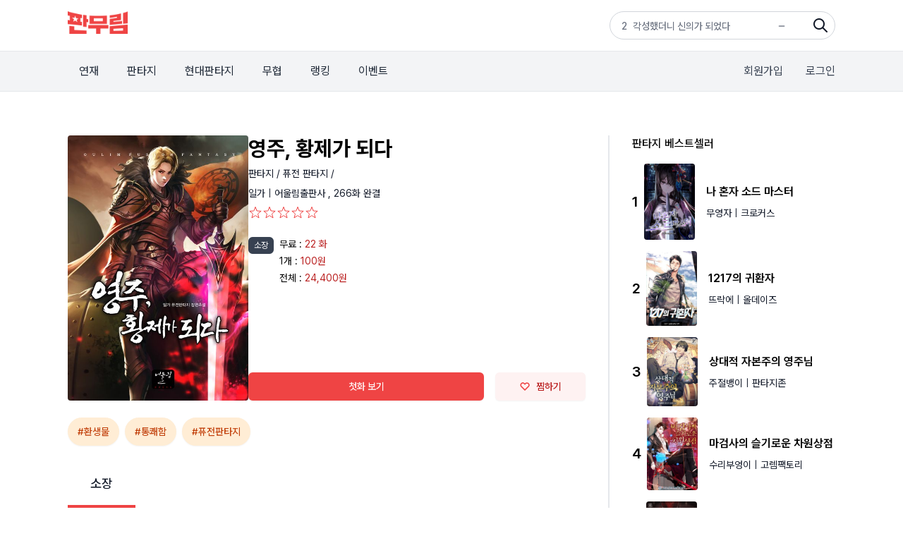

--- FILE ---
content_type: text/html;charset=UTF-8
request_url: https://www.fanmurim.com/book/2251010
body_size: 11351
content:
<!DOCTYPE html>
<html lang="ko
">
    <head>
        <title id="pageTitle">영주, 황제가 되다 - 판무림</title>
        
    <meta charset="UTF-8" />
    <link rel="stylesheet" crossorigin href="https://cdn.jsdelivr.net/gh/orioncactus/pretendard@v1.3.6/dist/web/variable/pretendardvariable-dynamic-subset.css" />
    <link rel="stylesheet" href="/web/css/common/swiper.css">
    <link rel="stylesheet" href="/web/css/v2/ie-goodbye.css">
    <link rel="stylesheet" href="/s2/css/legacy.css">
    <link rel="stylesheet" href="/s2/css/globals.css">
    
            <link rel="stylesheet" type="text/css" href="/web/css/common/nouislider.css" />
            
  <link rel="canonical" href="https://www.fanmurim.com" />
  <!-- facebook-->
  <meta property="fb:app_id" content="268221537212653" />
  <meta property="og:title" content="영주, 황제가 되다 - 판무림" />
  <meta property="og:image" content="https://image.fanmurim.com/cover/2251010/cover.jpg?format=webp&amp;width=480&amp;updatedAt=1712847601" />
  <meta property="og:url" content="https://www.fanmurim.com/book/2251010" />
  <meta property="og:description" content="영주, 황제가 되다 - “난 대체 누구였던 거지……?”

신무기 개발 후 암살당한 정기룡.
왕국의 막내왕자 아레스로 환생하지만
그 목숨마저 위협받는데…

“누구도 넘볼 수 없는 제국을 세운다.”

척박한 변방에서 시작되는 거대한 야망.
전생의 기억을 토대로 개발되는 최강의 병기.

불멸의 역사가 이제 시작된다!" />
  <meta property="og:type" content="website" />
  <meta property="og:image:width" content="201" />
  <meta property="og:image:height" content="287" />
  <meta property="og:site_name" content="판무림" />
  <meta property="og:locale" content="ko_KR" />

  <!-- google-->
  <meta name="description" content="영주, 황제가 되다 - “난 대체 누구였던 거지……?”

신무기 개발 후 암살당한 정기룡.
왕국의 막내왕자 아레스로 환생하지만
그 목숨마저 위협받는데…

“누구도 넘볼 수 없는 제국을 세운다.”

척박한 변방에서 시작되는 거대한 야망.
전생의 기억을 토대로 개발되는 최강의 병기.

불멸의 역사가 이제 시작된다!" />
  <meta name="author" content="" />
  <meta name="keywords" content="웹소설,판타지소설,무협소설,이북,무료,novel,ebook,free,현대판타지,게임판타지,대체역사,스포츠,무협,성인판타지,성인무협,19,퓨전판타지,판타지,정통판타지,대여" />
  <meta name="copyright" content="판무림" />
  <meta name="application-name" content="판무림" />
  <!-- twitter-->
  <meta name="twitter:title" content="영주, 황제가 되다" />
  <meta name="twitter:image" content="https://www.fanmurim.com/web/images/common/meta-cardview.jpg" />
  <meta name="twitter:description" content="판타지, 무협 웹소설 플랫폼" />
  <meta name="twitter:card" content="summary" />

        

        
        <link rel="icon" href="/favicon.ico">
        <link rel="apple-touch-icon" href="/web/images/common/icon-180.png">
        <link rel="manifest" href="/manifest.json">
    
    
            <link rel="stylesheet" type="text/css" href="/web/css/common/nouislider.css" />
            
  <link rel="canonical" href="https://www.fanmurim.com" />
  <!-- facebook-->
  <meta property="fb:app_id" content="268221537212653" />
  <meta property="og:title" content="영주, 황제가 되다 - 판무림" />
  <meta property="og:image" content="https://image.fanmurim.com/cover/2251010/cover.jpg?format=webp&amp;width=480&amp;updatedAt=1712847601" />
  <meta property="og:url" content="https://www.fanmurim.com/book/2251010" />
  <meta property="og:description" content="영주, 황제가 되다 - “난 대체 누구였던 거지……?”

신무기 개발 후 암살당한 정기룡.
왕국의 막내왕자 아레스로 환생하지만
그 목숨마저 위협받는데…

“누구도 넘볼 수 없는 제국을 세운다.”

척박한 변방에서 시작되는 거대한 야망.
전생의 기억을 토대로 개발되는 최강의 병기.

불멸의 역사가 이제 시작된다!" />
  <meta property="og:type" content="website" />
  <meta property="og:image:width" content="201" />
  <meta property="og:image:height" content="287" />
  <meta property="og:site_name" content="판무림" />
  <meta property="og:locale" content="ko_KR" />

  <!-- google-->
  <meta name="description" content="영주, 황제가 되다 - “난 대체 누구였던 거지……?”

신무기 개발 후 암살당한 정기룡.
왕국의 막내왕자 아레스로 환생하지만
그 목숨마저 위협받는데…

“누구도 넘볼 수 없는 제국을 세운다.”

척박한 변방에서 시작되는 거대한 야망.
전생의 기억을 토대로 개발되는 최강의 병기.

불멸의 역사가 이제 시작된다!" />
  <meta name="author" content="" />
  <meta name="keywords" content="웹소설,판타지소설,무협소설,이북,무료,novel,ebook,free,현대판타지,게임판타지,대체역사,스포츠,무협,성인판타지,성인무협,19,퓨전판타지,판타지,정통판타지,대여" />
  <meta name="copyright" content="판무림" />
  <meta name="application-name" content="판무림" />
  <!-- twitter-->
  <meta name="twitter:title" content="영주, 황제가 되다" />
  <meta name="twitter:image" content="https://www.fanmurim.com/web/images/common/meta-cardview.jpg" />
  <meta name="twitter:description" content="판타지, 무협 웹소설 플랫폼" />
  <meta name="twitter:card" content="summary" />

        
    </head>
    <body>
        <div class="fm-wrap">
            <div class="header-mask"></div>
            <header class="fixed top-0 left-0 z-[200] w-full" data-event-category="공통-메뉴">
        <div class="bg-white">
            <div class="s2-container flex h-[72px] justify-between py-4">
                <a href="/" data-on="click" data-event-label="메뉴-로고"><img src="/s2/img/header_logo_fanmurim.png" alt="판무림" style="height: 32px; width: 85px" /></a>
                <div class="s2-search-rank h-10 w-80 rounded-full border border-gray-300 pl-4 pr-10 leading-10" style="background: no-repeat right 8px center / 24px url('/s2/img/search.png')">
                    <ul class="s2-search-rank-list rank-list overflow-hidden text-gray-500">
                        <li class="s2-search-rank-item"><span class="s2-search-rank-title rank-title">검색어 순위 준비중입니다</span><span class="s2-search-rank-icon ico-rank new"></span></li>
                    </ul>
                </div>
            </div>
        </div>
        <div class="s2-gnb-wrap">
            <div class="s2-container relative flex h-[56px] items-center justify-between">
                <nav class="s2-main-menu shrink-0 text-gray-800">
                    <ul class="flex space-x-2">
                        <li class="s2-main-menu-item"><a href="/ongoing" data-on="click" data-event-label="메뉴-연재">연재</a></li>
                        <li class="s2-main-menu-item"><a href="/category/list/F10102" data-on="click" data-event-label="메뉴-판타지">판타지</a></li>
                        <li class="s2-main-menu-item"><a href="/category/list/F10201" data-on="click" data-event-label="메뉴-현대판타지">현대판타지</a></li>
                        <li class="s2-main-menu-item"><a href="/category/list/F10301" data-on="click" data-event-label="메뉴-무협">무협</a></li>
                        <li class="s2-main-menu-item"><a href="/book/ranking/detail/MAIN/REALTIME" data-on="click" data-event-label="메뉴-랭킹">랭킹</a></li>
                        <li class="s2-main-menu-item"><a href="/event/list" data-on="click" data-event-label="메뉴-이벤트">이벤트</a></li>
                    </ul>
                </nav>
                <div class="utilmenu flex shrink-0 space-x-8 text-gray-700">
                    
                        <a href="/signup" class="btn-join-pop" data-on="click" data-event-label="메뉴-회원가입">회원가입</a>
                        <a href="/login" class="btn-login-pop" data-on="click" data-event-label="메뉴-로그인">로그인</a>
                    
                    
                </div>
                
                <div class="util-pop pop-search" data-event-category="공통-검색">
        <div class="search">
            <div class="search-box">
                <p class="input-wrap">
                    <input type="hidden" name="prevSearchText" value="" />
                    <input class="px-2" type="text" name="searchText" placeholder="제목, 저자, 출판사, 키워드를 입력해주세요." />
                    <button name="btnSearch" class="btn-search-input" type="button">검색</button>
                </p>
            </div>
            
            <div name="searchPreviewLayer" class="search-preview" style="display: none">
                <ul></ul>
            </div>
            <div name="_searchPreviewLayer" class="search-result" style="display: none">
                <ul class="thumb-list2"></ul>
            </div>
            <div name="commonSearchLayer" class="tab-box search-word">
                <ul class="tab-list">
                    <li><a href="#" data-on="click" data-event-label="탭-최근검색어">최근 검색어</a></li>
                    <li><a href="#" data-on="click" data-event-label="탭-인기검색어">인기 검색어</a></li>
                    <li><a href="#" data-on="click" data-event-label="탭-키워드검색">키워드 검색</a></li>
                </ul>
                
                <div class="tab-con recent" name="latelySearchLayer"></div>
                
                <div class="tab-con popular" name="searchTop10Layer">
                    <ul></ul>
                </div>
                
                <div class="tab-con keyword">
                    <h4>실시간 인기 키워드</h4>
                    <div class="words" name="hottestKeywordLayer"></div>

                </div>
            </div>
        </div>
    </div>
            </div>
        </div>
    </header>
            <div>
            <div class="s2-container mt-16 flex" data-event-category="작품-공통">
                <article class="grow border-r-2 border-gray-200 pr-8">
                    <div id="userActionInfo" class="hidden" data-is-login="false" data-is-favorite="false" data-rental-ticket-count="0"></div>
                    <!-- 작품 정보 -->
                    <section id="bookInfo" class="mb-6 flex gap-8" data-book-meta-no="2251010" data-book-title="영주, 황제가 되다" data-star-point="0.0" data-book-type="SERIES" data-series-type="ISSUE" data-series-unit="화">
                        <!-- 썸네일 -->
                        <div class="w-64 shrink-0">
                            <div class="s2-cover-wrap">
                                <img width="256" class="s2-cover" src="https://image.fanmurim.com/cover/2251010/cover.jpg?format=webp&amp;width=480&amp;updatedAt=1712847601" alt="영주, 황제가 되다" />
                            </div>
                        </div>
                        <!-- 텍스트 작품 정보 -->
                        <div class="flex grow flex-col text-sm">
                            <div class="grow">
                                <h1 class="mb-2 text-3xl font-bold">영주, 황제가 되다</h1>
                                <div class="mb-2 text-sm text-gray-900">
                                    <a href="/category/F101" data-on="click" data-event-label="버튼-장르-판타지">판타지 / </a><a href="/category/list/F10102" data-on="click" data-event-label="버튼-장르-퓨전 판타지">퓨전 판타지 / </a>
                                </div>

                                <div class="mb-2 text-gray-900">
                                    <a href="/search/author?authorName=일가" data-event-label="버튼-작가명-일가" data-on="click" data-event-action="clickAuthor">
                                        <span>일가</span>
                                    </a>
                                    |
                                    <a href="/search/publisher?publisherName=어울림출판사" data-event-label="출판사-어울림출판사" data-on="click" data-event-action="clickPublisher">
                                        <span>어울림출판사</span>
                                    </a>
                                    <span class="mb-2"
                                        >,
                                        <span>266화</span>
                                        <span
                                        >완결</span>
                                    </span>
                                </div>
                                <div id="starPointContainer01" class="book-star-point mb-6 h-5"></div>

                                <section class="mb-4">
                                    
                                    
                                </section>
                                <!-- 대여 가격 -->
                                
                                <!-- 소장 가격-->
                                <section class="mb-6 flex items-start">
                                    <div class="mr-2 inline-block rounded-md bg-gray-700 px-2 py-1 align-top text-xs text-white">소장</div>
                                    <div class="grow">
                                        <section class="mb-1 flex items-start">
                                            <span class="mr-1">무료 : </span>
                                            <div class="grow">
                                                
                                                <span class="text-red-700">
                                                    <span>22 화</span>
                                                </span>
                                            </div>
                                        </section>
                                        <section class="mb-1 flex items-start">
                                            <span class="mr-1">1개 : </span>
                                            <div class="grow">
                                                
                                                <span class="text-red-700">
                                                    <span >100원</span>
                                                    
                                                </span>
                                            </div>
                                        </section>
                                        <section class="mb-1 flex items-start">
                                            <span class="mr-1">전체 : </span>
                                            <div class="grow">
                                                
                                                <span class="text-red-700">
                                                    <span >24,400원</span>
                                                    
                                                    
                                                </span>
                                            </div>
                                        </section>
                                    </div>
                                </section>
                            </div>
                            <!-- 액션 버튼. 첫화, 찜하기  -->
                            <div class="flex space-x-4">
                                <button id="viewFirstButton" class="button-primary button-base grow" disabled data-on="click" data-event-label="버튼-첫화보기">첫화 보기</button>

                                <button id="favoriteButton" class="button-secondary button-base w-32" data-on="click" data-event-label="버튼-찜하기">
                                    <i class="icon-favorite h-3 w-4"></i>
                                    <span>찜하기</span>
                                </button>
                            </div>
                        </div>
                    </section>

                    <!-- 키워드(태그) -->
                    <ul class="mb-3 flex flex-wrap">
                        
                        <li>
                            <a class="button-secondary-rounded button-sm mb-2 mr-2" data-on="click" data-event-action="clickTagPage" href="/search/keyword?searchText=환생물" data-event-label="태그-환생물">#환생물</a>
                        </li>
                        <li>
                            <a class="button-secondary-rounded button-sm mb-2 mr-2" data-on="click" data-event-action="clickTagPage" href="/search/keyword?searchText=통쾌함" data-event-label="태그-통쾌함">#통쾌함</a>
                        </li>
                        <li>
                            <a class="button-secondary-rounded button-sm mb-2 mr-2" data-on="click" data-event-action="clickTagPage" href="/search/keyword?searchText=퓨전판타지" data-event-label="태그-퓨전판타지">#퓨전판타지</a>
                        </li>
                    </ul>
                    <!-- 이벤트 정보 -->
                    
                    <!-- 공지사항 -->
                    
                    <!-- 대여 소장 tab -->
                    <nav id="volumeTabNav" class="my-4 flex border-b-2">
                        <a id="rentTab" class="tab hidden px-8 py-4 text-lg font-semibold">대여</a>
                        <a id="ownSaleTab" class="tab hidden px-8 py-4 text-lg font-medium">소장</a>
                    </nav>

                    <!-- tab panel -->
                    <section id="volumeContainer" data-is-rent="false" data-rent-sale-price="0" data-sale-price="24400" data-free-volume-count="22">
                        <!-- 액션 버튼 -->
                        <div class="sticky top-[128px] flex h-20 items-center justify-between border-b-2 border-gray-200 bg-gray-50 px-4 py-6">
                            <div class="flex items-center">
                                <label class="mr-4 flex items-center text-xs font-medium">
                                    <input id="selectAllButton" type="checkbox" class="checkbox mr-2" />
                                    <span>전체 선택</span>
                                </label>
                                <div id="orderActionContainer" class="flex items-center"></div>
                                <span id="orderInfoContainer" class="text-sm font-semibold text-red-600"></span>
                            </div>

                            <div class="text-xs text-gray-900">
                                <button id="oldestButton" class="sort-button" data-sort-type="oldest">회차순</button>
                                |
                                <button id="latestButton" class="sort-button text-gray-400" data-sort-type="latest">최신순</button>
                            </div>
                        </div>
                        <ol id="volumeRowsContainer">
                            <li class="my-4 flex h-20 w-full animate-pulse items-center justify-between rounded-lg bg-gray-50 p-4">
                                <div class="mr-4 h-6 w-6 rounded-md bg-gray-200"></div>
                                <div class="mr-10 h-6 w-40 grow rounded-md bg-gray-200"></div>
                                <div class="mr-4 h-6 w-20 shrink-0 rounded-md bg-gray-200"></div>
                            </li>
                            <li class="my-4 flex h-20 w-full animate-pulse items-center justify-between rounded-lg bg-gray-50 p-4">
                                <div class="mr-4 h-6 w-6 rounded-md bg-gray-200"></div>
                                <div class="mr-10 h-6 w-40 grow rounded-md bg-gray-200"></div>
                                <div class="mr-4 h-6 w-20 shrink-0 rounded-md bg-gray-200"></div>
                            </li>
                            <li class="my-4 flex h-20 w-full animate-pulse items-center justify-between rounded-lg bg-gray-50 p-4">
                                <div class="mr-4 h-6 w-6 rounded-md bg-gray-200"></div>
                                <div class="mr-10 h-6 w-40 grow rounded-md bg-gray-200"></div>
                                <div class="mr-4 h-6 w-20 shrink-0 rounded-md bg-gray-200"></div>
                            </li>
                            <li class="my-4 flex h-20 w-full animate-pulse items-center justify-between rounded-lg bg-gray-50 p-4">
                                <div class="mr-4 h-6 w-6 rounded-md bg-gray-200"></div>
                                <div class="mr-10 h-6 w-40 grow rounded-md bg-gray-200"></div>
                                <div class="mr-4 h-6 w-20 shrink-0 rounded-md bg-gray-200"></div>
                            </li>
                            <li class="my-4 flex h-20 w-full animate-pulse items-center justify-between rounded-lg bg-gray-50 p-4">
                                <div class="mr-4 h-6 w-6 rounded-md bg-gray-200"></div>
                                <div class="mr-10 h-6 w-40 grow rounded-md bg-gray-200"></div>
                                <div class="mr-4 h-6 w-20 shrink-0 rounded-md bg-gray-200"></div>
                            </li>
                        </ol>

                        <button id="expandVolumesButton" class="button-white button-xl mt-4 hidden w-full">
                            <i class="icon-chevron-down h-4 w-4 border-gray-900"></i>
                            <span>펼쳐보기</span>
                        </button>
                    </section>

                    <!-- 책소개 -->
                    <section class="mt-12">
                        <h2 class="border-b-2 border-gray-200 pb-4 text-lg font-medium">책소개</h2>
                        <p class="whitespace-pre-line pt-4 text-sm text-gray-500">“난 대체 누구였던 거지……?”

신무기 개발 후 암살당한 정기룡.
왕국의 막내왕자 아레스로 환생하지만
그 목숨마저 위협받는데…

“누구도 넘볼 수 없는 제국을 세운다.”

척박한 변방에서 시작되는 거대한 야망.
전생의 기억을 토대로 개발되는 최강의 병기.

불멸의 역사가 이제 시작된다!</p>
                    </section>
                    <!-- 저자 소개 -->
                    <section class="mt-12">
                        <h2 class="border-b-2 border-gray-200 pb-4 text-lg font-medium">저자소개 - 일가</h2>
                        <p class="whitespace-pre-line pt-4 text-sm text-gray-500"></p>
                    </section>
                    <!-- 리뷰 -->
                    <section class="mt-12">
                        <h2 class="border-b-2 border-gray-200 pb-4 text-lg font-medium">리뷰</h2>
                        <!-- 리뷰 해더 -->
                        <form id="reviewWriterForm">
                            <div class="mb-4 mt-4 bg-gray-50 px-6 py-4">
                                <div class="flex items-center border-b-2 border-gray-200 pb-5">
                                    <span id="starPointNumber" class="mr-2 text-lg font-medium">0.0</span>
                                    <span id="starPointContainer02" class="mr-2 flex text-red-500"></span>
                                    <span class="text-sm text-gray-500">| <span id="starPointCount">0</span>명의 평가</span>
                                </div>
                                <div class="mt-4 flex items-center">
                                    <span class="bg-red-300text-lg mr-6 font-medium text-gray-900">이 작품에 대해 별점을 남겨 주세요</span>
                                    <div class="relative">
                                        <div id="userStarPointContainer" class="flex h-9 w-40">
                                            <i class="icon-star-full h-8 w-8"></i>
                                            <i class="icon-star-full h-8 w-8"></i>
                                            <i class="icon-star-full h-8 w-8"></i>
                                            <i class="icon-star-full h-8 w-8"></i>
                                            <i class="icon-star-full h-8 w-8"></i>
                                        </div>
                                        <div id="starPointSlider" class="absolute left-0 top-0 h-9 w-40 opacity-0"></div>
                                    </div>
                                </div>
                            </div>
                            <!-- 리뷰 입력 -->
                            <div class="mt-4 rounded-t-md border-2 border-gray-200 p-4">
                                <textarea id="reviewInput" name="content" class="h-16 w-full text-sm" placeholder="감상평을 입력해주세요. 주제와 관련없는 댓글 및 악플은 삭제 될 수 있습니다. "></textarea>
                            </div>
                            <div class="mb-10 flex items-center justify-between rounded-b-md border-x-2 border-b-2 border-gray-200 px-4 py-2 text-sm">
                                <label class="text-gray-700">
                                    <input type="checkbox" name="spoilerYn" value="y" />
                                    스포일러가 있습니다.
                                </label>
                                <div class="flex items-center">
                                    <p class="mr-4 text-gray-300"><span id="reviewInputCounter" class="text-gray-800">0</span> / (10 ~ 500자)</p>
                                    <button type="button" id="submitReviewButton" class="button-primary button-base">등록</button>
                                </div>
                            </div>
                        </form>
                        <!-- 리뷰 목록 -->
                        <aside id="reviewsContainer">
                            <button id="expandReviewsButton" class="button-white button-xl mt-4 w-full">
                                <i class="icon-chevron-down h-4 w-4 border-gray-900"></i>
                                <span>더 보기</span>
                            </button>
                        </aside>
                    </section>
                </article>
                <aside class="w-80 shrink-0 pl-8" data-event-category="작품-사이드바">
                    <!-- 장르 베스트셀러 -->
                    <section class="mb-12" data-event-category="작품-베스트셀러">
                        <h2 class="text-base font-medium">판타지 베스트셀러</h2>
                        <a class="mt-4 flex items-center" href="/book/2813820" data-on="click" data-event-action="clickBook" data-event-label="작품-나 혼자 소드 마스터">
                            <span class="mr-2 shrink-0 text-xl font-semibold">1</span>
                            <div class="s2-cover-wrap mr-4 max-w-[72px] shrink-0">
                                <img class="s2-cover mr-4" src="https://image.fanmurim.com/cover/2813820/cover.jpg?format=webp&amp;width=360&amp;updatedAt=1767349590" alt="나 혼자 소드 마스터" width="72" />
                            </div>
                            <div class="grow">
                                <div class="mb-2 text-base font-semibold">나 혼자 소드 마스터</div>
                                <div class="text-sm text-gray-900">
                                    <span>무영자</span>
                                    <span>| 크로커스</span>
                                </div>
                            </div>
                        </a><a class="mt-4 flex items-center" href="/book/2824561" data-on="click" data-event-action="clickBook" data-event-label="작품-1217의 귀환자">
                            <span class="mr-2 shrink-0 text-xl font-semibold">2</span>
                            <div class="s2-cover-wrap mr-4 max-w-[72px] shrink-0">
                                <img class="s2-cover mr-4" src="https://image.fanmurim.com/cover/2824561/cover.jpg?format=webp&amp;width=360&amp;updatedAt=1765724341" alt="1217의 귀환자" width="72" />
                            </div>
                            <div class="grow">
                                <div class="mb-2 text-base font-semibold">1217의 귀환자</div>
                                <div class="text-sm text-gray-900">
                                    <span>뜨락에</span>
                                    <span>| 올데이즈</span>
                                </div>
                            </div>
                        </a><a class="mt-4 flex items-center" href="/book/2533450" data-on="click" data-event-action="clickBook" data-event-label="작품-상대적 자본주의 영주님">
                            <span class="mr-2 shrink-0 text-xl font-semibold">3</span>
                            <div class="s2-cover-wrap mr-4 max-w-[72px] shrink-0">
                                <img class="s2-cover mr-4" src="https://image.fanmurim.com/cover/2533450/cover.jpg?format=webp&amp;width=360&amp;updatedAt=1767193231" alt="상대적 자본주의 영주님" width="72" />
                            </div>
                            <div class="grow">
                                <div class="mb-2 text-base font-semibold">상대적 자본주의 영주님</div>
                                <div class="text-sm text-gray-900">
                                    <span>주절뱅이</span>
                                    <span>| 판타지존</span>
                                </div>
                            </div>
                        </a><a class="mt-4 flex items-center" href="/book/1006697" data-on="click" data-event-action="clickBook" data-event-label="작품-마검사의 슬기로운 차원상점">
                            <span class="mr-2 shrink-0 text-xl font-semibold">4</span>
                            <div class="s2-cover-wrap mr-4 max-w-[72px] shrink-0">
                                <img class="s2-cover mr-4" src="https://image.fanmurim.com/cover/1006697/cover.jpg?format=webp&amp;width=360&amp;updatedAt=1707210258" alt="마검사의 슬기로운 차원상점" width="72" />
                            </div>
                            <div class="grow">
                                <div class="mb-2 text-base font-semibold">마검사의 슬기로운 차원상점</div>
                                <div class="text-sm text-gray-900">
                                    <span>수리부엉이</span>
                                    <span>| 고렘팩토리</span>
                                </div>
                            </div>
                        </a><a class="mt-4 flex items-center" href="/book/2839268" data-on="click" data-event-action="clickBook" data-event-label="작품-기간트 명가의 역대급 막내로 환생했다">
                            <span class="mr-2 shrink-0 text-xl font-semibold">5</span>
                            <div class="s2-cover-wrap mr-4 max-w-[72px] shrink-0">
                                <img class="s2-cover mr-4" src="https://image.fanmurim.com/cover/2839268/cover.jpg?format=webp&amp;width=360&amp;updatedAt=1767181261" alt="기간트 명가의 역대급 막내로 환생했다" width="72" />
                            </div>
                            <div class="grow">
                                <div class="mb-2 text-base font-semibold">기간트 명가의 역대급 막내로 환생했다</div>
                                <div class="text-sm text-gray-900">
                                    <span>글동냥</span>
                                    <span>| 제녹</span>
                                </div>
                            </div>
                        </a>
                        <a class="button-white button-sm mt-4" href="/book/ranking/detail/F101/REALTIME" data-on="click" data-event-label="버튼-더보기">
                            <span>더 보기</span>
                        </a>
                    </section>
                    <!-- 작가의 다른 작품  -->
                    <section class="mb-12" data-event-category="작품-작가다른작품">
                        <h2 class="text-base font-medium">일가 작가의 다른 작품</h2>
                        <a class="mt-4 flex items-center" href="/book/535859" data-on="click" data-event-action="clickBook" data-event-label="작품-전신환생">
                            <span class="mr-2 shrink-0 text-xl font-semibold">1</span>
                            <div class="s2-cover-wrap mr-4 max-w-[72px] shrink-0">
                                <img class="s2-cover mr-4" src="https://image.fanmurim.com/cover/535859/cover.jpg?format=webp&amp;width=360&amp;updatedAt=1723129170" alt="전신환생" />
                            </div>
                            <div class="grow">
                                <div class="mb-2 text-base font-semibold">전신환생</div>
                                <div class="text-sm text-gray-900">
                                    <span>일가</span>
                                    <span>| 어울림출판사</span>
                                </div>
                            </div>
                        </a><a class="mt-4 flex items-center" href="/book/757062" data-on="click" data-event-action="clickBook" data-event-label="작품-영주, 황제가 되다">
                            <span class="mr-2 shrink-0 text-xl font-semibold">2</span>
                            <div class="s2-cover-wrap mr-4 max-w-[72px] shrink-0">
                                <img class="s2-cover mr-4" src="https://image.fanmurim.com/cover/757062/cover.jpg?format=webp&amp;width=360&amp;updatedAt=1731250770" alt="영주, 황제가 되다" />
                            </div>
                            <div class="grow">
                                <div class="mb-2 text-base font-semibold">영주, 황제가 되다</div>
                                <div class="text-sm text-gray-900">
                                    <span>일가</span>
                                    <span>| 어울림출판사</span>
                                </div>
                            </div>
                        </a><a class="mt-4 flex items-center" href="/book/812359" data-on="click" data-event-action="clickBook" data-event-label="작품-영주, 재벌이 되다">
                            <span class="mr-2 shrink-0 text-xl font-semibold">3</span>
                            <div class="s2-cover-wrap mr-4 max-w-[72px] shrink-0">
                                <img class="s2-cover mr-4" src="https://image.fanmurim.com/cover/812359/cover.jpg?format=webp&amp;width=360&amp;updatedAt=1720623570" alt="영주, 재벌이 되다" />
                            </div>
                            <div class="grow">
                                <div class="mb-2 text-base font-semibold">영주, 재벌이 되다</div>
                                <div class="text-sm text-gray-900">
                                    <span>일가</span>
                                    <span>| 어울림출판사</span>
                                </div>
                            </div>
                        </a>
                        <a class="button-white button-sm mt-4" href="/search/author?authorName=일가" data-event-label="작가-일가" data-on="click" data-event-action="clickAuthor">
                            <span>더 보기</span>
                        </a>
                    </section>
                    <!-- 출판사의 다른 작품  -->
                    <section class="mb-12" data-event-category="작품-출판사다른작품">
                        <h2 class="text-base font-medium">어울림출판사 출판사의 다른 작품</h2>
                        <a class="mt-4 flex items-center" href="/book/2820774" data-on="click" data-event-action="clickBook" data-event-label="작품-역대급으로 돈지랄하는 마법사">
                            <span class="mr-2 shrink-0 text-xl font-semibold">1</span>
                            <div class="s2-cover-wrap mr-4 max-w-[72px] shrink-0">
                                <img class="s2-cover mr-4" src="https://image.fanmurim.com/cover/2820774/cover.jpg?format=webp&amp;width=360&amp;updatedAt=1765058599" alt="역대급으로 돈지랄하는 마법사" />
                            </div>
                            <div class="grow">
                                <div class="mb-2 text-base font-semibold">역대급으로 돈지랄하는 마법사</div>
                                <div class="text-sm text-gray-900">
                                    <span>두경</span>
                                    <span>| 어울림출판사</span>
                                </div>
                            </div>
                        </a><a class="mt-4 flex items-center" href="/book/458283" data-on="click" data-event-action="clickBook" data-event-label="작품-현계 구운몽">
                            <span class="mr-2 shrink-0 text-xl font-semibold">2</span>
                            <div class="s2-cover-wrap mr-4 max-w-[72px] shrink-0">
                                <img class="s2-cover mr-4" src="https://image.fanmurim.com/cover/458283/cover.jpg?format=webp&amp;width=360&amp;updatedAt=1767193171" alt="현계 구운몽" />
                            </div>
                            <div class="grow">
                                <div class="mb-2 text-base font-semibold">현계 구운몽</div>
                                <div class="text-sm text-gray-900">
                                    <span>정원탁</span>
                                    <span>| 어울림출판사</span>
                                </div>
                            </div>
                        </a><a class="mt-4 flex items-center" href="/book/2015073" data-on="click" data-event-action="clickBook" data-event-label="작품-두번 사는 절대기억능력자">
                            <span class="mr-2 shrink-0 text-xl font-semibold">3</span>
                            <div class="s2-cover-wrap mr-4 max-w-[72px] shrink-0">
                                <img class="s2-cover mr-4" src="https://image.fanmurim.com/cover/2015073/cover.jpg?format=webp&amp;width=360&amp;updatedAt=1767193171" alt="두번 사는 절대기억능력자" />
                            </div>
                            <div class="grow">
                                <div class="mb-2 text-base font-semibold">두번 사는 절대기억능력자</div>
                                <div class="text-sm text-gray-900">
                                    <span>담운</span>
                                    <span>| 어울림출판사</span>
                                </div>
                            </div>
                        </a><a class="mt-4 flex items-center" href="/book/2862366" data-on="click" data-event-action="clickBook" data-event-label="작품-당가귀신">
                            <span class="mr-2 shrink-0 text-xl font-semibold">4</span>
                            <div class="s2-cover-wrap mr-4 max-w-[72px] shrink-0">
                                <img class="s2-cover mr-4" src="https://image.fanmurim.com/cover/2862366/cover.jpg?format=webp&amp;width=360&amp;updatedAt=1767581177" alt="당가귀신" />
                            </div>
                            <div class="grow">
                                <div class="mb-2 text-base font-semibold">당가귀신</div>
                                <div class="text-sm text-gray-900">
                                    <span>송세종</span>
                                    <span>| 어울림출판사</span>
                                </div>
                            </div>
                        </a><a class="mt-4 flex items-center" href="/book/2820824" data-on="click" data-event-action="clickBook" data-event-label="작품-판타지 카페">
                            <span class="mr-2 shrink-0 text-xl font-semibold">5</span>
                            <div class="s2-cover-wrap mr-4 max-w-[72px] shrink-0">
                                <img class="s2-cover mr-4" src="https://image.fanmurim.com/cover/2820824/cover.jpg?format=webp&amp;width=360&amp;updatedAt=1767193171" alt="판타지 카페" />
                            </div>
                            <div class="grow">
                                <div class="mb-2 text-base font-semibold">판타지 카페</div>
                                <div class="text-sm text-gray-900">
                                    <span>수호</span>
                                    <span>| 어울림출판사</span>
                                </div>
                            </div>
                        </a>
                        <a class="button-white button-sm mt-4" href="/search/publisher?publisherName=어울림출판사" data-event-label="출판사-어울림출판사" data-on="click" data-event-action="clickPublisher">
                            <span>더 보기</span>
                        </a>
                    </section>
                </aside>
            </div>

            <!-- legacy design modal -->
            <div id="myModal4" class="modal pop-page">
                <div class="modal-cont wrap-pop">
                    <p class="head-pop">결제 하기</p>
                    <p class="alert-msg">캐시 충전 후 결제 하실 수 있습니다.</p>
                    <p class="alert-msg-1">
                        캐시를 충전하시면 자동으로 결제됩니다.<br />
                        캐시 충전 시 추가 적립 혜택도 놓치지 마세요!
                    </p>
                    <p class="btnset">
                        <a class="btn red" href="/charge/general" style="min-height: 0px">충전하고 결제하기</a>
                    </p>
                    <button class="btn-pop-close modal-close" name="btnOk">창 닫기</button>
                </div>
            </div>
            <script id="volumeTmpl" type="text/template">
                <li class="volume-row flex h-20 border-b-2 border-gray-200 px-4 hover:cursor-pointer hover:bg-gray-50">
                    <label class="mr-4 flex items-center w-5">
                        <input name="volumeNo" type="checkbox" class="checkbox" value="{{volumeNo}}"
                        data-index="{{index}}"
                        data-volume-price="{{volumePrice}}"
                        {{disabledSelect}} />
                    </label>
                    <div class="flex grow flex-col justify-center">
                        <span class="mb-1 text-base font-medium">{{volumeTitle}}</span>
                        <div>
                            <span class="text-sm font-normal text-gray-500"> {{epubInfo}} </span>
                            <span class="text-sm font-normal text-red-500"> {{leftTimeInfo}} </span>
                        </div>
                    </div>
                    <div class="w-28 shrink-0 text-sm text-red-600 flex justify-center items-center">
                        <div class="volume-button {{disclosureViewButton}}">
                            <a href="{{volumeUrl}}"
                                data-on="click"
                                data-event-action="clickVolume"
                                data-event-label="작품-{{bookTitle}}"
                                >{{viewButtonLabel}}</a>
                        </div>
                        <div class="{{disclosureVolumePrice}}"> {{formattedVolumePrice}}</div>
                    </div>
                </li>
            </script>

            <script id="rentActionBarTmpl" type="text/template">
                <button id="someOrderButton"
                    class="button-primary button-base mr-3" {{disabled}}>선택대여</button>
                <button id="allOrderButton"
                    class="button-primary button-base mr-3">전체대여</button>
            </script>

            <script id="ownSaleActionBarTmpl" type="text/template">
                <button id="someOrderButton"
                    class="button-primary button-base mr-3" {{disabled}}>선택소장</button>
                <button id="allOrderButton"
                    class="button-primary button-base mr-3">전체소장</button>
            </script>

            <script id="reviewTmpl" type="text/template">
                <div id="review-{{reviewNo}}" class="py-6 border-b-2 border-gray-200 review-row" data-review-no="{{reviewNo}}">
                    <div class="flex justify-between">
                        <div class="flex grow items-center mb-2">
                            <span class="text-sm font-medium  mr-1">{{markedUserId}}</span>
                            <span class="text-red-500">
                                {{stars}}
                            </span>
                            <span class="ml-1 text-xs text-gray-500"> {{registerDate}} </span>
                        </div>
                        <button class="review-report-button text-xs text-gray-500">신고하기</button>
                    </div>
                    <div class="text-sm mb-4 bg-gray-100 h-36 flex justify-center items-center review-blinder {{blindedBySpoiler}}">
                        <div>
                            <strong>스포일러</strong>가 있는 리뷰입니다. <br/>
                            <button class="show-content-button button-white button-xs">리뷰보기</button>
                        </div>
                    </div>
                    <div class="text-sm mb-4 whitespace-pre-line review-content {{disclosureBySpoiler}}">{{content}}</div>
                    <div class="flex justify-between text-xs">
                        <span>{{title}}</span>
                        <span class="">
                            <span class="review-like-button hover:cursor-pointer"
                                data-review-no="{{reviewNo}}"
                                data-on="click"
                                data-event-label="버튼-리뷰좋아요">
                                <i class="icon icon-heart w-5 h-5 {{likedClass}}"></i>
                                <span class="counter">{{likeCount}}</span>
                            </span>
                            <span class="hidden">
                                <i class="icon-chat-alt-2 w-5 h-5"></i>
                                <span>{{commentCount}}</span>
                            </span>
                        </span>
                    </div>
                </div>
            </script>
        </div>
            <div class="s2-home-section mt-8" data-event-category="공통-앱배너">
        <div class="flex content-center items-center justify-between space-x-6 rounded-3xl bg-gray-50 p-6">
            <img class="w-16" src="/s2/img/app-logo-fanmurim.png" alt="판무림" />
            <div class="grow text-gray-700">
                <h4 class="bold text-xl">언제 어디서나 판무림</h4>
                <p>이동하실 땐 편하게 모바일로 이용하세요.</p>
            </div>
            <a href="https://play.google.com/store/apps/details?id=com.kidaristudio.fanmurim" class="google" data-on="click" data-event-label="버튼-플레이스토어"><img class="w-[175px]" src="/s2/img/appstore-google.png" alt="GooglePlay" target="_blank" /></a>
            <a href="https://apps.apple.com/kr/app/id1486282563" class="App Store에서 다운로드 하기" data-on="click" data-event-label="버튼-앱스토어"><img class="w-[175px]" src="/s2/img/appstore-apple.png" alt="App Store" target="_blank" /></a>
        </div>
    </div>
            <footer class="s2-home-section s2-footer" data-event-category="공통-푸터">
        <ul class="mb-16 flex space-x-8">
            <li>
                <a class="hover:underline" href="/policy/terms" data-on="click" data-event-label="버튼-서비스약관">서비스약관</a>
            </li>
            <li>
                <a class="hover:underline" href="/policy/privacy" data-on="click" data-event-label="버튼-개인정보처리방침">개인정보처리방침</a>
            </li>
            <li>
                <a class="hover:underline" href="/policy/youth" data-on="click" data-event-label="버튼-청소년보호정책">청소년 보호 정책</a>
            </li>
            <li>
                <a class="hover:underline" href="/mypage/cs/notice" data-on="click" data-event-label="버튼-공지사항">공지사항</a>
            </li>
            <li>
                <a class="hover:underline" href="/mypage/cs" data-on="click" data-event-label="버튼-고객센터">고객센터</a>
            </li>
        </ul>
        <p class="mb-4 flex h-8 justify-between">
            <img src="/s2/img/footer-logo-fanmurim.png" alt="판무림" />
            <a href="https://www.kcopa.or.kr/" rel="noopener noreferrer" target="_blank">
                <img class="h-full" src="/s2/img/footer-logo-kcopa.png" alt="한국저작권보호원" />
            </a>
        </p>
        <div class="space-y-4 text-xs">
            <p>판무림 웹사이트에 게시된 모든 콘텐츠들은 저작권법에 의거 보호받고 있습니다.<br />저작권자 또는 (주)디엘피스튜디오의 승인 없이 콘텐츠의 일부 또는 전부를 복제, 전송, 배포 및 기타의 방법으로 저작물을 이용할 경우에는 저작권법에 의해 법적 조치에 처해질 수 있으므로 주의하시길 바랍니다.</p>
            <p>
                (주)디엘피스튜디오<br />
                사업자 등록번호 : 587-87-02092<br />
                통신판매업 신고번호 : 제2021-서울서초-3752호<br />
                대표이사 : 서현철<br />
                개인정보 보호책임자 : 서현철<br />
                대표번호 : 1666-8792<br />
                고객문의 :
                <a href="mailto:help@fanmurim.com" data-on="click" data-event-label="버튼-이메일고객문의">help@fanmurim.com</a><br />
                서울특별시 강남구 논현로132번길 13, 4382호
            </p>
            <p>Copyright © dlp Studio Inc. All rights reserved.</p>
        </div>
    </footer>
        </div>

        
    <div id="registerComplete" class="modal pop-alert">
        
        
    </div>

        
    <div id="ieGoodbye" class="modal ie-goodbye pop-notice">
        <div class="modal-mask"></div>
        <div class="modal-cont wrap-pop">
            <div class="ie-container">
                <strong class="title">인터넷 익스플로러 지원 종료 안내.</strong>
                <div class="warning">판무림은 이 브라우저에서 동작하지 않습니다. </div>
                <div class="desc">
                    <p>지금 회원님이 사용하는 인터넷 익스플로러 프로그램은 마이크로소프트의 중단 정책으로 더이상 지원되지 않습니다.</p>
                    <p>판무림도 이에 맞춰 더 빠르고 안전한 프로그램을 통해 이용해주시기 바랍니다.</p>
                </div>

                <div class="buttons">
                    <a href="https://www.microsoft.com/ko-kr/edge" rel="noopener noreferrer" target="_blank" class="big-button edge">마이크로소프트 엣지 다운로드</a>
                    <a href="https://www.google.co.kr/intl/ko/chrome" rel="noopener noreferrer" target="_blank" class="big-button chrome">구글 크롬 다운로드</a>
                </div>
                <div class="desc">
                    <p>위에 링크한 프로그램을 설치하여 이용하시면 작품 감상과 충전 등 판무림을 더 빠르고 안전하게 이용하실 수 있습니다.</p>
                    <p>항상 판무림을 이용해주셔서 큰 감사드립니다.</p>
                </div>
                <a class="addon-link" rel="noopener noreferrer" target="_blank" href="https://www.google.com/search?q=%EC%9C%88%EB%8F%84%EC%9A%B0+%EA%B8%B0%EB%B3%B8+%EB%B8%8C%EB%9D%BC%EC%9A%B0%EC%A0%80+%EC%84%A4%EC%A0%95&rlz=1C5CHFA_enKR944KR948&oq=%EC%9C%88%EB%8F%84%EC%9A%B0+%EA%B8%B0%EB%B3%B8+%EB%B8%8C%EB%9D%BC%EC%9A%B0%EC%A0%80+%EC%84%A4%EC%A0%95&aqs=chrome.0.0i512j0i8i30l7.5272j0j7&sourceid=chrome&ie=UTF-8">기본 브라우저 변경 방법. Click!</a>
            </div>
        </div>
    </div>


        
    
        
            <script src="https://browser.sentry-cdn.com/6.12.0/bundle.min.js" integrity="sha384-S3qfdh3AsT1UN84WIYNuOX9vVOoFg3nB17Jp5/pTFGDBGBt+dtz7MGAV845efkZr" crossorigin="anonymous"></script>
            <script>
                /*<![CDATA[*/
                Sentry.init({
                    dsn: 'https://1ed85fbb268742abaf230e1c10faa2e7@o926846.ingest.sentry.io/5876450',
                    ignoreErrors: ['TypeError: Failed to fetch', 'TypeError: NetworkError when attempting to fetch resource.', 'TypeError: Cancelled'],
                })
                /*]]>*/
            </script>
        
    
    <script src="https://polyfill.io/v3/polyfill.min.js?features=fetch%2CElement.prototype.append%2CElement.prototype.before"></script>
    <script src="/js/dist/runtime-37d2568ade3bdac239ba.js"></script>
    <script src="/js/dist/vendors-77f5fcf997443bad3751.js"></script>
    <script src="/js/dist/web_common-5111cab7328fd5141297.js"></script>
    <script src="/js/dist/web_ui-6ec6a784992d8d70d3f7.js"></script>

        
    <script src="/js/dist/web_search_main-cf98b5e55330ce69f9ec.js"></script>
    
    
            <script src="/js/dist/web_book_detail_v2-2143ce15f8e8752ab65d.js"></script>
        


        
    
    <script>
        /*<![CDATA[*/
        var __analyticsNode;
        var __autotrackNode;
        var __isGaDebug;
        try {
            __isGaDebug = window.localStorage && window.localStorage['gadebug'] === 'yes';
        } catch(e) {
            // for unknown exception
        }

        var __isGaProd = /^(?:www\.)?fanmurim.com/.test(location.host);

        if (__isGaDebug || __isGaProd) {
            __analyticsNode = document.createElement('script');
            __autotrackNode = document.createElement('script');

            __autotrackNode.src = '/web/js/autotrack.custom.js';
            __autotrackNode.async = true;
            __analyticsNode.async = true;
        }

        if (__isGaDebug) {
            __analyticsNode.src = 'https://www.google-analytics.com/analytics_debug.js'
            document.body.appendChild(__analyticsNode);
            document.body.appendChild(__autotrackNode);
        } else if (__isGaProd) {
            __analyticsNode.src = 'https://www.google-analytics.com/analytics.js'
            document.body.appendChild(__analyticsNode);
            document.body.appendChild(__autotrackNode);
        }
        window.ga=window.ga||function(){(ga.q=ga.q||[]).push(arguments)};ga.l=+new Date;

        var analytics = {
            sendEvent: function (category, action, label) {
                if (!window.ga) {
                    return;
                }

                ga('send', 'event', category, action, label);
            },
            getUserNo: function() {
                return null;
            },
            getUserAge: function() {
                var birth = null;

                if (birth === null) {
                    return;
                }

                return (new Date()).getFullYear() - (new Date(birth)).getFullYear();
            },
            getUserAgeGroup: function() {
                var age = analytics.getUserAge();

                if (!age) {
                    return;
                }

                var ageGroup = Math.floor(age/10) * 10;

                return ageGroup + '-' + (ageGroup + 10);
            },
            // https://developers.google.com/analytics/devguides/collection/analyticsjs/sending-hits#handling_timeouts
            createFunctionWithTimeout: function(callback, opt_timeout) {
                var called = false;
                function fn() {
                    if (!called) {
                        called = true;
                        callback();
                    }
                }
                setTimeout(fn, opt_timeout || 1000);

                return fn;
            },
            setCustomDimension: function(index, value) {
                window.ga('set', 'dimension' + index, value);
            }
        }

        var initGa = function() {
            if (!window.ga) {
                return;
            }

            window.ga('create', 'UA-136500585-1', 'auto');
            window.ga('set', 'anonymizeIp', true);
            window.ga('require', 'ec');
            window.ga('set', 'dimension1', "WEB");

            if (analytics.getUserNo()) {
                window.ga('set', 'userId', analytics.getUserNo());
            }

            if (analytics.getUserAge()) {
                window.ga('set', 'dimension6', analytics.getUserAge());
                window.ga('set', 'dimension7', analytics.getUserAgeGroup());
            }

            window.ga('require', 'eventTracker', {
                attributePrefix: 'data-',
                events: ['click', 'auxclick', 'contextmenu'],
                hitFilter: function (model, element, event) {
                    var category = element.closest('[data-event-category]').getAttribute('data-event-category')
                    var action = element.getAttribute('data-event-action') || event.type
                    var label = element.getAttribute('data-event-label') || '링크-' + element.getAttribute('href')

                    if (category) {
                        model.set('eventCategory', category, true)
                        model.set('eventAction', action, true)
                        model.set('eventLabel', label, true)
                    }
                }
            });

            window.ga('require', 'cleanUrlTracker', {
                stripQuery: true,
                queryDimensionIndex: 2,
                queryParamsWhitelist: ['searchText'],
                trailingSlash: 'remove'
            });

            window.ga('require', 'mediaQueryTracker', {
                definitions: [
                    {
                        name: 'Breakpoint',
                        dimensionIndex: 3,
                        items: [
                            {name: 'phone-small', media: '(max-width: 320px)'},
                            {name: 'phone-large', media: '(min-width: 321px) and (max-width:639px)'},
                            {name: 'tablet', media: '(min-width: 640px) and (max-width:960px)'},
                            {name: 'desktop-small', media: '(min-width: 961px) and (max-width:1280px)'},
                            {name: 'desktop-large', media: '(min-width: 1281px)'}
                        ]
                    },
                    {
                        name: 'Pixel Density',
                        dimensionIndex: 4,
                        items: [
                            {name: '1x',   media: 'all'},
                            {name: '1.5x', media: '(min-resolution: 144dpi)'},
                            {name: '2x',   media: '(min-resolution: 192dpi)'},
                            {name: '2.5x',   media: '(min-resolution: 240dpi)'},
                            {name: '3x',   media: '(min-resolution: 288dpi)'},
                            {name: '3.5x',   media: '(min-resolution: 336dpi)'},
                            {name: '4x',   media: '(min-resolution: 384dpi)'},
                            {name: '4.5x',   media: '(min-resolution: 432dpi)'},
                            {name: '5x',   media: '(min-resolution: 480dpi)'},
                            {name: '5.5x',   media: '(min-resolution: 528dpi)'},
                            {name: '6x',   media: '(min-resolution: 576dpi)'},
                            {name: '6.5x',   media: '(min-resolution: 624dpi)'},
                            {name: '7x',   media: '(min-resolution: 672dpi)'}
                        ]
                    },
                    {
                        name: 'Orientation',
                        dimensionIndex: 5,
                        items: [
                            {name: 'landscape', media: '(orientation: landscape)'},
                            {name: 'portrait',  media: '(orientation: portrait)'}
                        ]
                    }
                ],
                changeTemplate: function(newValue, oldValue) {
                    return oldValue + ' -> ' + newValue;
                }
            });
        }

        initGa();
        /*]]>*/
    </script>
    
    <script>
        window.ga && window.ga('send', 'pageview', {
            hitCallback: function() {
                window.pvHitCallback && analytics.createFunctionWithTimeout(pvHitCallback)
            }
        });
    </script>


    <!-- Google tag (gtag.js) for GA4-->
    <script async src="https://www.googletagmanager.com/gtag/js?id=G-6HWXXJXT9F"></script>
    <script>
      window.dataLayer = window.dataLayer || [];
      function gtag(){dataLayer.push(arguments);}
      gtag('js', new Date());
    </script>
    <script src="/js/dist/tracker-9ef2e58042e76f40ea2e.js"></script>


    </body>
</html>


--- FILE ---
content_type: text/css
request_url: https://www.fanmurim.com/web/css/v2/ie-goodbye.css
body_size: 483
content:
.modal.ie-goodbye {
    z-index: 10000;
}

.modal.ie-goodbye .modal-cont {
    /* height: 547px; */
    padding-top: 0;
}
.modal.ie-goodbye .ie-container {
    background: #fff;
    padding: 60px 40px;
    width: 800px;
    /* height: 397px; */
    /* font-family: Pretendard; */
    font-style: normal;
    color: #000000;
    font-weight: 600;
    font-size: 16px;
    line-height: 19px;
    letter-spacing: -0.01em;
    min-height: auto;
}

.modal.ie-goodbye .ie-container .title {
    font-weight: bold;
    font-size: 36px;
    line-height: 43px;
    letter-spacing: -0.02em;

    display: block;
}

.modal.ie-goodbye .container .desc {
    line-height: 32px;
    padding: 36px 0 0px 0;
}

.modal.ie-goodbye .ie-container .title::after {
    content: '';
    position: absolute;
    width: 48px;
    height: 48px;
    margin: -5px 0 0 13px;
    background: url('/web/images/ie-goodbye/icon-goodbye.png');
}

.modal.ie-goodbye .ie-container .warning {
    padding: 42px 0 0 0;
    color: #fc5a27;
    font-size: 24px;
}

.modal.ie-goodbye .ie-container .desc {
    line-height: 32px;
    padding: 36px 0 36px 0;
}

.modal.ie-goodbye .sub-title {
    font-weight: bold;
    font-size: 24px;
    line-height: 29px;
}

.modal.ie-goodbye .buttons {
    padding: 16px 0 0 0;
}

.modal.ie-goodbye .buttons .big-button {
    background: #000;
    border-radius: 4px;
    color: #fff;
    letter-spacing: -0.02em;
    padding: 22px 82px;
    display: inline-block;
}

.big-button.edge::before {
    content: url('/web/images/ie-goodbye/icon-edge-logo.png');
    position: absolute;
    width: 32px;
    height: 32px;
    margin: -7px 0 0 -46px;
}

.big-button.chrome::before {
    content: url('/web/images/ie-goodbye/icon-chrome-logo.png');
    position: absolute;
    width: 32px;
    height: 32px;
    margin: -6px 0 0 -46px;
}

.modal.ie-goodbye .addon-link {
    text-decoration-line: underline;
    color: #fc5a27;
}

.modal.ie-goodbye .modal-close {
    text-decoration-line: underline;
    color: #fff;
}


--- FILE ---
content_type: text/css
request_url: https://www.fanmurim.com/s2/css/legacy.css
body_size: 5304
content:
body {
    font-family: 'Pretendard Variable', sans-serif;
    font-weight: 400;
}
a,
button,
input[type='button'],
input[type='submit'] {
    cursor: pointer;
}
table {
    width: 100%;
}
.blind {
    font-size: 0;
}
.header-mask {
    height: 128px;
}
.search-box {
    height: auto;
}
.sep {
    color: #aaa;
    font-size: 0.75rem;
    margin: 0 0.5rem;
}

/* 대화상자 */
.modal {
    display: none;
    position: fixed;
    top: 0;
    right: 0;
    bottom: 0;
    left: 0;
    z-index: 500;
}
.modal > .modal-mask {
    position: fixed;
    top: 0;
    right: 0;
    bottom: 0;
    left: 0;
    background: rgba(0, 0, 0, 0.6);
    opacity: 0.6;
    -webkit-transition: opacity 200ms ease-in;
    -moz-transition: opacity 200ms ease-in;
    transition: opacity 200ms ease-in;
}
.modal > .modal-cont {
    position: absolute;
    top: 50%;
    left: 50%;
    height: auto;
    background-color: #fff;
    opacity: 1;
    overflow: auto;
    -webkit-transform: translate(-50%, -50%);
    -ms-transform: translate(-50%, -50%);
    transform: translate(-50%, -50%);
}

/* 공지 팝업 */
.pop-notice .wrap-pop {
    padding-top: 30px;
    background: transparent !important;
}
.pop-notice .btn-pop-close {
    position: absolute;
    right: 0;
    top: 0;
    display: inline-block;
    width: 24px;
    height: 24px;
    background: url(/s2/img/popup-close.png) center / 24px no-repeat;
    text-indent: -10000px;
    overflow: hidden;
}
.pop-notice .btn-pop-close:hover {
    background-image: url(/s2/img/popup-close-hover.png);
}
.pop-notice .btn-pop-dontshow {
    padding: 10px 0 10px 27px;
    background: url(/s2/img/popup-check.png) left center / 24px no-repeat;
    color: #e5e7eb;
}
.pop-notice .btn-pop-dontshow:hover {
    background-image: url(/s2/img/popup-check-hover.png);
    color: #f9fafb;
}

/* 메인메뉴 검색창 */
div.search-word .popular li span.up {
    background: url(/s2/img/ranking-up.png) no-repeat left center;
    background-size: 12px;
    color: #f44336;
}
div.search-word .popular li span.new {
    color: #f44336;
    margin-left: 0;
    padding-left: 0;
}
div.search-word .popular li span.down {
    background: url(/s2/img/ranking-down.png) no-repeat left center;
    background-size: 12px;
    color: #1d42a6;
}
div.search-word .popular li span.no {
    margin-left: 0;
    padding: 0;
    width: 14px;
    height: 15px;
    background: url(/s2/img/minus.png) no-repeat right center;
    background-size: 8px 5px;
    text-indent: -10000px;
}

/* 검색창 아이콘 */
.s2-search-rank-icon {
    background-position: left center;
    background-repeat: no-repeat;
    display: inline-block;
    font-size: 14px;
    font-weight: bold;
    height: 28px;
    line-height: 28px;
    padding-left: 13px;
    width: 18px;
    margin-right: 20px;
}
.s2-search-rank-icon.down {
    background-image: url(/s2/img/ranking-down.png);
    background-size: 12px;
    color: #1d42a6;
}
.s2-search-rank-icon.no {
    background-image: url(/s2/img/minus.png);
    background-position: center;
    background-size: 12px;
    height: 20px;
    padding-left: 0;
    width: 30px;
}
.s2-search-rank-icon.new {
    color: #ef4444;
    line-height: 25px;
    padding-left: 0;
    width: 30px;
}
.s2-search-rank-icon.up {
    background-image: url(/s2/img/ranking-up.png);
    background-size: 12px;
    color: #ef4444;
}

/* 검색 팝업*/
.pop-search {
    display: none;
    position: absolute;
    right: 0;
    top: 0;
    z-index: 201;
    width: 400px;
    height: auto;
    box-shadow: 0 5px 16px 3px rgba(0, 0, 0, 0.2);
}
.pop-search.pop-position {
    top: 170px;
    left: 335px;
} /* 2020-01-20 추가 */
.pop-search.before-login-position {
    left: 482px;
} /* 2020-01-20 추가 */
.search {
    background: #fff;
    border: 1px solid #f1f1f1;
}
.search h2 {
    font-size: 0;
    line-height: 0;
}
.search-box {
    padding: 19px;
    padding-bottom: 0;
    background: #fff;
}
.search-box .input-wrap {
    position: relative;
}
.search-box input[type='text'],
.search-box .input-wrap input {
    width: 100%;
    height: 45px;
    border: 1px solid #ddd;
    color: #a0a0a0;
}
.search-box .btn-search-input {
    position: absolute;
    right: 0;
    top: 0;
    width: 66px;
    height: 45px;
    background: #000;
    color: #fff;
    border: none;
    overflow: hidden;
    font-size: 1rem;
    font-family: 'notokr', sans-serif;
}
.search-preview {
    display: none;
    width: 100%;
}
.search-preview.focused {
    display: block;
}
.search-preview ul {
    background: #fff;
    max-height: 500px;
    overflow-y: auto;
}
.search-preview ul li {
    border-top: 1px solid #f1f1f1;
    min-height: 50px;
}
.search-preview ul li:first-of-type {
    border-top: none;
}
.search-preview ul li span {
    font-size: 0.75rem;
    color: #a0a0a0;
    vertical-align: middle;
}
.search-preview ul li span.title {
    display: inline-block;
    max-width: 67%;
    padding-right: 15px;
    font-size: 0.875rem;
    color: #222;
    line-height: 1.3;
}
.search-preview ul li a {
    display: table-cell;
    vertical-align: middle;
    width: 100%;
    height: 40px;
    padding: 5px 15px;
    vertical-align: middle;
}
.search-preview ul li span.sep {
    margin: 0 6px;
    vertical-align: middle;
    display: inline-block;
    width: 1px;
    height: 8px;
    background: #a0a0a0;
    font-size: 0;
    line-height: 0;
    text-align: left;
    text-indent: -1000px;
    overflow: hidden;
}
.search-preview .btn-more-view {
    display: block;
    width: 100%;
    height: 56px;
    border: none;
    background: #f1f1f1;
    color: #a0a0a0;
    font-size: 0.923rem;
    text-align: center;
}
.search-preview .btn-more-view span {
    margin-left: 7px;
    display: inline-block;
    line-height: 1;
    vertical-align: top;
    font-size: 1.45rem;
}
.search-word .tab-list {
    padding: 15px 15px 0 15px;
    background: #fff;
}
.search-word .tab-list li {
    float: left;
    width: 33.3%;
    text-align: center;
    background: #fff;
}
.search-word .tab-list li a {
    padding: 0 0 3px 0;
    position: relative;
    display: inline-block;
    color: #959595;
    line-height: 1.5;
    font-size: 1rem;
}
.search-word .tab-list li.current a {
    border-bottom: 2px solid #000;
    color: #222;
}
.search-word .tab-list:after {
    content: '';
    display: block;
    clear: both;
}
.search-word .recent .words {
    padding: 10px 0 12px 0;
    background: #fff;
}
.search-word .recent .words span {
    clear: right;
    display: block;
    padding: 7px 18px;
}
.search-word .recent .words span a {
    color: #222;
    font-size: 0.853rem;
}
.search-word .recent .words span .del {
    float: right;
    display: inline-block;
    margin-top: 7px;
    width: 9px;
    height: 9px;
    border: none;
    background: transparent url(/web/images/common/btn-delete.png) no-repeat left top;
    background-size: 9px;
    text-align: left;
    text-indent: -1000px;
    overflow: hidden;
}
.search-word .recent .words span {
    clear: right;
}
.search-word .recent .btn-del-all {
    clear: right;
    display: block;
    width: 100%;
    height: 50px;
    border: none;
    background: #f1f1f1;
    color: #a0a0a0;
    font-size: 0.875rem;
    text-align: center;
}
.search-word .recent .no-words {
    padding: 45px 0 50px 0;
    font-size: 0.875rem;
    background: #fff;
    text-align: center;
}

.search-word .popular {
    margin-bottom: 10px;
    background: #fff;
}
.search-word .popular ul {
    padding: 10px 18px 10px 0;
}
.search-word .popular li {
    padding: 10px 0;
    line-height: 1.1;
}
.search-word .popular .rank {
    display: inline-block;
    margin-left: 18px;
    width: 45px;
    text-align: left;
    font-size: 0.875rem;
    color: #222;
}

.search-word .popular li:nth-child(1) .rank,
.search-word .popular li:nth-child(2) .rank,
.search-word .popular li:nth-child(3) .rank {
    color: #ef4444;
}
.search-word .popular .r1 .rank,
.search-word .popular .r2 .rank,
.search-word .popular .r3 .rank {
    color: #ef4444;
}
.search-word .popular li a {
    font-size: 0.875rem;
    color: #222;
}

.search-word .keyword {
    padding: 19px 5px 0 19px;
    margin-bottom: 15px;
    background: #fff;
}
.search-word .keyword h4 {
    padding: 0;
    color: #000;
    font-size: 0.875rem;
    font-weight: 500;
}
.search-word .keyword .words {
    padding: 10px 0 9px 0;
}
.search-word .keyword .words a {
    float: left;
    display: inline-block;
    padding: 9px 15px;
    margin-right: 10px;
    margin-bottom: 8px;
    border: 1px solid #cfcfcf;
    line-height: 1.1;
    color: #222;
}
.search-word .keyword .words:after {
    content: '';
    display: block;
    clear: both;
}
.search-result {
    background: #fff;
}
.search-result h3 {
    padding-left: 17px;
    padding-right: 17px;
    height: 50px;
    line-height: 50px;
    font-size: 0.875rem;
    color: #959595;
    border-bottom: 1px solid #f1f1f1;
}
.search-result h3 em {
    color: #222;
    font-weight: 500;
}
.search-result .thumb-list2 {
    max-height: 500px;
    overflow-y: auto;
}
.search-result .thumb-list2 .cont .title {
    width: 250px;
}
.search-result .no-words {
    padding: 43px 0;
    font-size: 0.875rem;
    background: #fff;
    text-align: center;
}

/* Swiper */
.swiper-button-prev,
.swiper-button-next {
    height: 64px;
    width: 70px;
}
.swiper-button-next {
    background: no-repeat center / 74px 64px url(/s2/img/swiper-next.png);
    right: 0;
}
.swiper-button-prev {
    background: no-repeat center / 74px 64px url(/s2/img/swiper-prev.png);
    left: 0;
}
.swiper-button2-prev,
.swiper-button2-next {
    background-size: contain;
    height: 48px;
    top: 50%;
    width: 48px;
}
.swiper-button2-next {
    background-image: url(/s2/img/chevron-right.png);
    right: 0;
}
.swiper-button2-next:hover {
    background-image: url(/s2/img/chevron-right-hover.png);
}
.swiper-button2-prev {
    background-image: url(/s2/img/chevron-left.png);
    left: 0;
}
.swiper-button2-prev:hover {
    background-image: url(/s2/img/chevron-left-hover.png);
}

/* 표지 뱃지 */
.s2-cover-wrap .tag {
    display: block;
    position: absolute;
    left: 0;
    top: 0;
    padding: 0 6px;
    height: 26px;
    line-height: 26px;
    background-color: #000;
    background-color: rgba(0, 0, 0, 0.8);
    color: #ffef00;
    font-size: 0.875rem;
    font-weight: 700;
} /* 2019-09-19 수정*/
/* 2019-11-20 추가 */
.tag-r {
    background: #ef4444;
    border-radius: 20px;
    padding: 5px 13px;
} /* red 할인율 tag*/
.tag-y {
    background: #ff9600;
    border-radius: 20px;
    padding: 5px 13px;
} /* yellow 대여권 tag*/
.tag-b {
    background: #3096ff;
    border-radius: 20px;
    padding: 5px 13px;
} /* blue 무료 tag*/

/* 리뉴얼 태그 2020-01-08 수정*/
.s2-cover-wrap .bottom-tag-wrap {
    position: absolute;
    width: 100%;
    bottom: 0;
    height: 26px;
    display: flex;
    display: -webkit-flex;
}
.s2-cover-wrap .gift-tag {
    flex-basis: 26px;
    height: 26px;
    background: url(/web/images/common/gift_tag.png) no-repeat center;
    background-color: rgba(255, 150, 0, 0.8);
    background-size: 14px;
    text-indent: -10000px;
    overflow: hidden;
}
.s2-cover-wrap .sale-tag {
    background-color: rgba(239, 68, 68, 0.8);
    border-bottom-right-radius: 4px;
    color: #fff;
    display: block;
    font-size: 0.875rem;
    font-weight: 700;
    height: 26px;
    left: 0;
    line-height: 26px;
    padding: 0 10px;
    position: absolute;
    top: 0;
}
.s2-cover-wrap .free-tag {
    flex-basis: 128px;
    flex-grow: 1;
    height: 26px;
    line-height: 26px;
    background-color: rgba(48, 150, 255, 0.8);
    color: #fff;
    font-size: 0.875rem;
    font-weight: 700;
    text-align: center;
}
.s2-cover-wrap .only-tag {
    flex-basis: 128px;
    flex-grow: 1;
    height: 26px;
    line-height: 26px;
    background-color: rgba(0, 0, 0, 0.8);
    color: #fff000;
    font-size: 0.875rem;
    font-weight: 700;
    text-align: center;
}

/* 뱃지 */
.s2-cover-wrap .badge-gift {
    display: inline-block;
    position: absolute;
    left: 0;
    top: 0;
    width: 26px;
    height: 26px;
    background: url(/web/images/common/badge_gift.png) no-repeat center center;
    background-size: contain;
    text-indent: -10000px;
    overflow: hidden;
}
.s2-cover-wrap .badge-19on {
    display: inline-block;
    position: absolute;
    right: 4px;
    top: 4px;
    width: 25px;
    height: 25px;
    background: url(/web/images/common/badge_19on.png) no-repeat center center;
    background-size: contain;
    text-indent: -10000px;
    overflow: hidden;
}

/* 로그인 팝업 */
.pop-login {
    display: none;
    position: absolute;
    right: 0;
    top: 56px;
    z-index: 201;
    width: 338px;
    box-shadow: 0 5px 16px 3px rgba(0, 0, 0, 0.2);
    background: #fff;
}
.pop-login .tab-box {
    height: 708px;
    overflow-y: scroll;
    -ms-overflow-style: none;
}
.pop-login .tab-box::-webkit-scrollbar {
    display: none;
}
.pop-login .tab-box h2 {
    display: none;
}
.pop-login .tab-list {
    border-bottom: 2px solid #000;
}
.pop-login .tab-list:after {
    display: block;
    content: '';
    clear: both;
}
.pop-login .tab-list li {
    display: inline-block;
    width: 50%;
    height: 48px;
}
.pop-login .tab-list li a {
    display: block;
    height: 47px;
    line-height: 47px;
    border: 1px solid #dbdbdb;
    border-bottom: none;
    background: #fff;
    color: #222;
    font-size: 1rem;
    font-weight: 500;
    text-align: center;
}
.pop-login .tab-list li:nth-of-type(1) a {
    border-right: none;
}
.pop-login .tab-list li.current a {
    background: #000;
    border-color: #000;
    color: #fff;
}
.pop-login .ban-loginpop-bottom {
    position: absolute;
    left: 0;
    bottom: 0;
}
.mypage-login .profile .id {
    padding-bottom: 10px;
    line-height: 1.1;
    font-size: 1.25rem;
    font-weight: bold;
    color: #000;
}
.mypage-login .profile .email {
    line-height: 1.1;
    font-size: 0.875rem;
    font-weight: 500;
    color: #000;
}
.mypage-login .profile .email .sns {
    display: inline-block;
    margin-right: 1px;
    width: 15px;
    height: 15px;
    text-indent: -10000px;
    overflow: hidden;
    vertical-align: top;
}
.mypage-login .profile .email .n {
    background: url(/web/images/common/login_sns_naver_2.png) no-repeat left top;
    background-size: 100% 100%;
}
.mypage-login .profile .email .k {
    background: url(/web/images/common/login_sns_kakao_2.png) no-repeat left top;
    background-size: 100% 100%;
}
.mypage-login .profile .email .f {
    background: url(/web/images/common/login_sns_facebook_2.png) no-repeat left top;
    background-size: 100% 100%;
}
.mypage-login .profile .email .g {
    background: url(/web/images/common/login_sns_google_2.png) no-repeat left top;
    background-size: 100% 100%;
}
.mypage-login .profile .btn-adult {
    position: absolute;
    right: 23px;
    top: 50px;
    font-size: 0;
    text-indent: 1000px;
    width: 56px;
    height: 24px;
    background-image: url(/s2/img/header_util_adult.png);
    background-size: 56px 24px;
} /* 2020-01-20 추가 */
.mypage-login .profile .sns-adult {
    top: 25px;
} /* 2020-02-03 추가 */
.mypage-login .profile .btn-adult-on {
    background-image: url(/s2/img/header_util_adult_on.png);
    background-size: 56px 24px;
} /* 2020-01-20 추가 */

.mypage-login .subpage-list li .data {
    float: right;
    margin-top: -2px;
    margin-right: 20px;
}
.mypage-login .subpage-list li .data .num {
    margin-right: 7px;
    color: #ef4444;
    font-size: 1.25rem;
}
.mypage-login .subpage-list li .amount {
    color: #a0a0a0;
}

/* 랭킹 */
.s2-ranking .change {
    text-align: center;
    height: 13px;
    line-height: 13px;
}
.s2-ranking .change span {
    display: inline-block;
    font-size: 0.875rem;
    font-weight: bold;
    padding-left: 13px;
    height: 14px;
    line-height: 13px;
}
.s2-ranking .change .up {
    background: url(/s2/img/ranking-up.png) left center / 12px no-repeat;
    color: #f44336;
}
.s2-ranking .change .down {
    background: url(/s2/img/ranking-down.png) left center / 12px no-repeat;
    color: #1d42a6;
}
.s2-ranking .change .no {
    padding: 0;
    width: 9px;
    height: 6px;
    background: url(/web/images/common/ranking_nochange.png) no-repeat left center;
}
.s2-ranking .tab-list .current a {
    color: #000;
    font-weight: bold;
}

/* 장르 */
.s2-category-book-preview {
    background: url(/s2/img/book-open.svg) no-repeat center 32px / 32px #f3f4f6; /* gray-100 */
    width: 120px;
    height: 120px;
    border-radius: 50%;
    text-align: center;
    padding-top: 72px;
    color: #666;
    font-size: 1rem;
    font-weight: 500;
}
.s2-category-book-preview:hover {
    background-color: #e5e7eb; /* gray-200 */
}
.s2-list-type .btn-list,
.s2-list-type .btn-thumb {
    border: 1px solid #ccc;
    display: inline-block;
    font-size: 0;
    height: 32px;
    overflow: hidden;
    text-indent: -1000px;
    width: 32px;
}
.s2-list-type .btn-list {
    background: url(/s2/img/view-type-list.png) center / 24px no-repeat;
}
.s2-list-type .btn-list.on {
    background-image: url(/s2/img/view-type-list-on.png);
}
.s2-list-type .btn-thumb {
    background: url(/s2/img/view-type-grid.png) center / 24px no-repeat;
}
.s2-list-type .btn-thumb.on {
    background-image: url(/s2/img/view-type-grid-on.png);
}
.s2-category .tag {
    color: #fff;
}

/* 도서 정보 */
.s2-bestseller-more {
    padding-right: 24px;
    background: no-repeat right center url(/web/images/common/btn_more_plus2.png);
    color: #a0a0a0;
    font-size: 0.875rem;
    font-weight: 500;
}
.fbook-section-price {
    padding: 0;
    min-height: auto;
}
.s2-book-event-list {
    background: url(/web/images/common/btn-arrow3.png) right center / 5px 8.5px no-repeat;
}
.fbook-review {
    margin: 0 0 4rem 0;
}
.s2-bookinfo .btn-zzim {
    display: inline-block;
    width: 32px;
    height: 29px;
    background: url('/web/images/common/btn_book_zzim.png') center no-repeat;
    text-indent: -10000px;
    overflow: hidden;
}
.s2-bookinfo .btn-zzim-on {
    background-image: url('/web/images/common/btn_book_zzim_on.png');
}

/* 마이페이지 */
.s2-mypage .sns {
    background-position: left center;
    background-repeat: no-repeat;
    background-size: 24px;
    height: 24px;
    line-height: 24px;
    padding-left: 32px;
}
.s2-mypage .sns.n {
    background-image: url('/web/images/common/login_sns_naver_2.png');
}
.s2-mypage .sns.k {
    background-image: url('/web/images/common/login_sns_kakao_2.png');
}
.s2-mypage .sns.f {
    background-image: url('/web/images/common/login_sns_facebook_2.png');
}
.s2-mypage .sns.g {
    background-image: url('/web/images/common/login_sns_google_2.png');
}

.s2-rental-period {
    padding-left: 18px;
    color: #f44336;
    background: url('/s2/img/clock.png') left center / 16px no-repeat;
}
.s2-rental-period.expired {
    color: #959595;
    background-image: url('/web/images/common/ic_period_off.png');
}
.s2-mypage-detail {
    display: inline-block;
    width: 50px;
    height: 50px;
    background: url('/s2/img/chevron-right-sm.png') right 8px center / 14px no-repeat;
    text-indent: -10000px;
    overflow: hidden;
    vertical-align: middle;
}

/* 보관함 */
.mylibrary-all .btn-2depth {
    background: url('/s2/img/chevron-right-sm.png') right 8px center / 14px no-repeat;
    border-radius: 12px;
    border: 1px solid #222;
    color: #222;
    display: inline-block;
    font-size: 0.875rem;
    padding: 2px 24px 2px 12px;
    text-align: center;
}
.mylibrary-all .btn-download {
    display: inline-block;
    min-width: 50px;
    padding-top: 27px;
    color: #959595;
    font-size: 0.875rem;
    text-align: center;
    background: url('/web/images/common/btn_download.png') center top no-repeat;
}
.mylibrary-all .btn-baro-view {
    display: inline-block;
    min-width: 50px;
    padding-top: 27px;
    color: #959595;
    font-size: 0.875rem;
    text-align: center;
    background: url('/s2/img/book-open.svg') center / 32px no-repeat;
}
.mylibrary-all .img .select {
    position: absolute;
    left: 0;
    top: 0;
    width: 100%;
    height: 100%;
    font-size: 0;
    text-indent: -1000px;
    background: url(/web/images/common/dim_select.png) left top no-repeat;
    background-size: cover;
}
.mylibrary-all .img .unselect {
    position: absolute;
    left: 0;
    top: 0;
    width: 100%;
    height: 100%;
    font-size: 0;
    text-indent: -1000px;
    background: url(/web/images/common/dim_unselect.png) left top no-repeat;
    background-size: cover;
}

/* 내정보 */
.myinfo-box dt {
    font-weight: bold;
    padding-bottom: 70px;
    background-position: center bottom;
    background-repeat: no-repeat;
}
.myinfo-box .amount {
    align-items: center;
    display: flex;
    font-size: 1.125rem;
    justify-content: center;
    padding: 9px 0 0 0;
}
.myinfo-box .amount strong {
    margin-right: 3px;
    font-size: 1.875rem;
    font-weight: 300;
}
.myinfo-box .link {
    font-size: 0.875rem;
    color: #858585;
}
.myinfo-box .link a {
    padding-right: 15px;
    background: url(/web/images/common/btn-arrow4.png) no-repeat right center;
}
.myinfo-box .cash dt {
    background-image: url(/web/images/mypage/ic_myinfo_cash.png);
}
.myinfo-box .point dt {
    background-image: url(/web/images/mypage/ic_myinfo_point.png);
}
.myinfo-box .benefit dt {
    background-image: url(/web/images/mypage/ic_myinfo_benefit.png);
}
.mypage-mybooks .price em {
    font-style: normal;
    font-variant-numeric: tabular-nums;
    font-weight: bold;
}

/* 도서 구매내역 */
.charge-detail {
    display: grid;
    grid-template-columns: repeat(3, minmax(0, 1fr));
}
.charge-detail dt,
.charge-detail dd {
    border-bottom: 1px solid #e5e7eb;
    padding: 1rem 0;
}
.charge-detail dt {
    grid-column: 1;
}
.charge-detail dd {
    grid-column: span 2 / span 2;
}

/* 이벤트 상세 */
.s-event-header {
    background: #f5f5f5;
    border-radius: 8px;
    padding: 24px;
    text-align: center;
    margin-bottom: 20px;
    border: 2px solid #e5e5e5;
    border-radius: 8px;
}
.s-event-header h2 {
    font-size: 36px;
    line-height: 43px;
    font-weight: bold;
    padding: 0 0 8px 0;
}
.s-event-header .desc {
    font-weight: bold;
    font-size: 24px;
    line-height: 29px;
    color: #fc5a27;
    padding: 0 0 8px 0;
}
.s-event-header .date {
    font-weight: normal;
    font-size: 16px;
    line-height: 19px;
    color: #fc5a27;
    padding: 0 0 10px 0;
}
.event-detail .badge-container {
    display: flex;
}
.event-detail .badge-container .badge {
    margin-right: 6px;
    display: inline-block;
}
.event-detail .badge-container .badge-discount {
    padding: 8px;
    box-sizing: border-box;
    border-radius: 24px;
    font-weight: 600;
    font-size: 14px;
    line-height: 17px;
    color: #fc5a27;
    background: #fff;
    border: solid 1px #fc5a27;
}

.event-detail .item-container {
    display: flex;
}
.event-detail .list-item {
    margin-bottom: 20px;
}
.event-detail .item-container .item-content {
    flex-grow: 1;
    padding-left: 20px;
}
.event-detail .item-content h3 {
    margin: 16px 0 12px 0;
    font-weight: bold;
    font-size: 30px;
    line-height: 36px;
    color: #000000;
}
.event-detail .item-content p {
    font-weight: normal;
    font-size: 16px;
    line-height: 19px;
    color: #000000;
    max-height: 95px;
    overflow: hidden;
    text-overflow: ellipsis;
    margin: 12px 0 0 0;
}
.event-detail .item-container .s2-cover-wrap {
    flex-shrink: 0;
}
.event-detail .s2-cover {
    height: 254px;
}

/* 검색 결과 */
.s-book-list-3 li .btn-preview {
    display: block;
    height: 115px;
}
.s-book-list-3 li .btn-preview:hover {
    background-color: #e5e7eb; /* gray-200 */
}

/* 작품 구매 페이지 */
.list-func .align select,
.payment-infor select.sel {
    appearance: none;
    padding-left: 1rem;
}

/* 성인인증페이지 */
.adult-alert .adult-cert-wrap {
    width: 340px;
    margin: 0 auto;
    padding-bottom: 50px;
    background: #fff;
}
.adult-alert .adult-cert-wrap .sign {
    padding: 50px 0 27px;
    text-align: center;
}
.adult-alert .adult-cert-wrap .info {
    padding-bottom: 42px;
    color: #222;
    font-size: 1rem;
    text-align: center;
    font-weight: 500;
}
.adult-alert .adult-cert-wrap .info strong {
    color: #ef4444;
    font-weight: normal;
}
.adult-alert .adult-cert-wrap .hd {
    background: url(/web/images/common/bg_dot_1px_a0a0a0.png) repeat-x left center;
    text-align: center;
}
.adult-alert .adult-cert-wrap .hd .txt {
    display: inline-block;
    padding: 0 10px;
    background: #fff;
    color: #a0a0a0;
    font-size: 0.875rem;
    text-align: center;
}
.adult-alert .adult-cert-wrap .cert-how {
    margin-top: 45px;
}
.adult-alert .adult-cert-wrap .cert-how li {
    padding-bottom: 10px;
}
.adult-alert .adult-cert-wrap .cert-how li a {
    display: block;
    height: 48px;
    line-height: 48px;
    color: #222;
    font-size: 1rem;
    text-align: center;
    border: 1px solid #b2b2b2;
    font-weight: 500;
}
.adult-alert .adult-cert-wrap .cert-how li a span {
    display: inline-block;
    height: 100%;
    padding-left: 40px;
    text-align: left;
}
.adult-alert .adult-cert-wrap .cert-how li .btn-exit span {
    text-align: center;
    width: 100%;
    padding: 0;
    background: #d0100c;
    color: #fff;
}
.adult-alert .adult-cert-wrap .cert-how li .btn-cellphone span {
    background: #fff url('/web/images/common/btn_cert_cellphone.png') left center no-repeat;
    background-size: 25.5px 25px;
}
.ico-rank {
    display: inline-block;
    float: right;
    font-size: 14px;
    font-weight: bold;
    height: 14px;
    line-height: 13px;
    padding-left: 13px;
    text-align: left;
    vertical-align: text-top;
    width: 29px;
}
/* 도서 상세용 모달  */
.pop-page {
    font-size: 1.076rem;
    color: #222;
    font-weight: 500;
}
.pop-page .wrap-pop {
    width: 300px;
    position: relative;
}
.pop-page .wrap-pop .head-pop {
    height: 50px;
    line-height: 50px;
    background: #222;
    color: #fff;
    font-size: 1rem;
    text-align: center;
}
.pop-page .alert-msg {
    padding: 25px 18px 10px 18px;
    text-align: center;
    font-size: 1rem;
    font-weight: 500;
}
.pop-page .alert-msg-1 {
    padding-bottom: 20px;
    text-align: center;
    font-size: 0.875rem;
    color: #a0a0a0;
}
.pop-page .alert-msg-2 {
    padding: 10px 18px;
    color: #ef4444;
    font-size: 0.875rem;
}
.pop-page .alert-msg-2 strong {
    font-size: 1rem;
}
.pop-page .alert-msg-3 {
    padding: 28px 18px 20px 18px;
    text-align: left;
    font-size: 0.875rem;
    color: #222;
}
.pop-page .btnset {
    padding: 0 40px 33px 40px;
    text-align: center;
}
.pop-page .btnset .btn {
    margin-top: 5px;
    display: block;
    width: 100%;
    min-height: 40px;
    padding: 7px 0;
    background: #fff;
    outline: 0;
    border: 1px solid #a0a0a0;
    font-size: 0.875rem;
    color: #a0a0a0;
    text-align: center;
    font-weight: 500;
}
.pop-page .btnset .btn.red {
    background: #ef4444;
    color: #fff;
    border-color: #ef4444;
}
.pop-page .btnset .btn.dark-txt {
    color: #222;
}
.pop-page .btn-pop-close {
    position: absolute;
    right: 15px;
    top: 15px;
    display: inline-block;
    width: 18px;
    height: 18px;
    background: url(/web/images/common/btn_pop_close.png) no-repeat center center;
    text-indent: -10000px;
    overflow: hidden;
}
/* v2 도서 상세 별점 슬라이드를 위한 보정값. */
#reviewWriterForm .noUi-target {
    position: absolute;
    direction: ltr;
    opacity: 0;
}
#reviewWriterForm .noUi-horizontal {
    height: 100%;
}


--- FILE ---
content_type: image/svg+xml
request_url: https://www.fanmurim.com/all/images/book/chevron-down.svg
body_size: 45
content:
<svg width="16" height="9" viewBox="0 0 16 9" fill="none" xmlns="http://www.w3.org/2000/svg">
<path d="M15 1L8 8L1 1" stroke="#111827" stroke-width="2" stroke-linecap="round" stroke-linejoin="round"/>
</svg>


--- FILE ---
content_type: application/javascript
request_url: https://www.fanmurim.com/js/dist/web_book_detail_v2-2143ce15f8e8752ab65d.js
body_size: 5491
content:
"use strict";(self.webpackChunkfront=self.webpackChunkfront||[]).push([[4109],{6133:function(e,t){Object.defineProperty(t,"__esModule",{value:!0}),t.default={defaultError:"일시적인 오류가 발생했습니다."}},966:function(e,t){Object.defineProperty(t,"__esModule",{value:!0}),t.numberFormat=void 0,t.numberFormat=function(e){return e.toString().replace(/\B(?=(\d{3})+(?!\d))/g,",")}},2422:function(e,t,n){var r,o,i,a,c=this&&this.__importDefault||function(e){return e&&e.__esModule?e:{default:e}};Object.defineProperty(t,"__esModule",{value:!0});var l,u=n(6486),s=c(n(4211)),d=c(n(6133)),f=n(966),v=n(9141),m="oldest",p=!1,b=0,y=[],S=new Map,h=document.querySelector("#viewFirstButton"),T=document.querySelector("#favoriteButton"),k=document.querySelector("#giftBoxLink"),L=document.querySelector("#bookInfo"),g=document.querySelector("#userActionInfo"),w=document.querySelector("#eventInfo"),E=document.querySelector("#volumeTabNav"),q=E.querySelector("#rentTab"),A=E.querySelector("#ownSaleTab"),N=document.querySelector("#eventTimer"),M=document.querySelector("#expandVolumesButton"),P=document.querySelector("#oldestButton"),C=document.querySelector("#latestButton"),x=document.querySelectorAll(".sort-button"),V=document.querySelector("#selectAllButton"),O=document.querySelector("#volumeContainer"),U=document.querySelector("#orderActionContainer"),B=document.querySelector("#volumeRowsContainer"),H=document.querySelector("#orderInfoContainer"),F=document.querySelector("#starPointContainer01"),I=document.querySelector("#starPointContainer02"),j=null===(r=document.querySelector("#volumeTmpl"))||void 0===r?void 0:r.innerHTML,_=null===(o=document.querySelector("#rentActionBarTmpl"))||void 0===o?void 0:o.innerHTML,R=null===(i=document.querySelector("#ownSaleActionBarTmpl"))||void 0===i?void 0:i.innerHTML,J=document.querySelector("#expandReviewsButton"),Y=document.querySelector("#submitReviewButton"),D=document.querySelector("#userStarPointContainer"),z=document.querySelector("#reviewWriterForm"),G=document.querySelector("#reviewInput"),K=null===(a=document.querySelector("#reviewTmpl"))||void 0===a?void 0:a.innerHTML,W={bookMetaNo:L.dataset.bookMetaNo,bookTitle:L.dataset.bookTitle,starPoint:+(L.dataset.starPoint||"0"),bookType:L.dataset.bookType,seriesType:L.dataset.seriesType,seriesUnit:L.dataset.seriesUnit},Q={isRent:"true"===O.dataset.isRent,rentSalePrice:+(O.dataset.rentSalePrice||"0"),salePrice:+(O.dataset.salePrice||"0"),freeVolumeCount:+(O.dataset.freeVolumeCount||"0")},X={isLogin:"true"===g.dataset.isLogin,isFavorite:"true"===g.dataset.isFavorite,rentalTicketCount:+g.dataset.rentalTicketCount,starPoint:+(g.dataset.starPoint||"0")},Z=w?{eventType:w.dataset.eventType,deadlineSec:+(w.dataset.deadline||"0")}:null;function ee(e,t){if("ownSaleTab"===l)return Promise.resolve(e);var n={bookVolumeNos:e,orderType:t};return new Promise((function(t,r){v.CommonUtil.ajax({url:"/order/check/available",data:JSON.stringify(n),contentType:"application/json",success:function(n){var o,i;"n"===n.data?(o="#myModal4",i=$(o),$(o+".modal-mask").length<=0&&$(i).prepend("<div class='modal-mask'></div>"),$(i).show(),r(e)):t(e)}})}))}function te(e){if(Ue(),0!==S.size){var t=Array.from(S.values()),n=e.currentTarget;Je()?function(e,t){if(he(t),Ve(e)){var n="rentTab"===l?"VOLUME_RENTAL":"VOLUME",r=Ce(e),o="rentTab"===l&&e.some((function(e){return!Pe(e)&&ue(y.length,e.dispOrder)})),i=e.some((function(e){return Se(e)>0}));o&&i?function(e,t){var n={bookVolumeNos:e,orderType:t};return new Promise((function(e,t){v.CommonUtil.ajax({url:"/order/rental",data:JSON.stringify(n),contentType:"application/json",success:function(t){e(t)},error:function(e){401===e.status&&Ue(!0),t(e)}})}))}(r,n).then((function(e){var o=e.data;o?ee(o,n).then((function(e){Te(t),Me(e,n)})).catch((function(e){Te(t)})):function(e,t){var n={action:"/order/done",method:"post",target:"_self",data:[["orderType",t],["isMultiple",1===e.length?"n":"y"],["bookVolumeNo",e[0]]]},r=new v.VirtualForm(n);r.init(),r.submit()}(r,n)})).catch((function(e){Te(t)})):ee(r,n).then((function(e){Te(t),Me(e,n)})).catch((function(e){Te(t)}))}else Te(t)}(t,n):re(t,n)}else alert("선택된 도서가 없습니다. ")}function ne(e){Ue();var t=e.currentTarget;re(y,t)}function re(e,t){if(he(t),Ve(e)){var n=function(e){var t=xe(e);return"rentTab"===l?t?"VOLUME_RENTAL":"ALL_RENTAL":t?"VOLUME":"ALL"}(e);ee(Ce(e),n).then((function(e){Te(t),Me(e,n)})).catch((function(){Te(t)}))}else Te(t)}function oe(e){if(Z&&!(Z.deadlineSec<=0)){var t="CONTENTS"===Z.eventType?"기간한정 대여: ":"포인트백 대여:",n=Math.floor(e/86400);e-=3600*n*24;var r=Math.floor(e/3600);e-=3600*r;var o=Math.floor(e/60);e-=60*o;var i=t+" "+n+"일\n        "+r.toString().padStart(2,"0")+" :\n        "+o.toString().padStart(2,"0")+" :\n        "+e.toString().padStart(2,"0")+"\n        남음";N.innerHTML='<i class="icon-clock w-4 h-4 mr-2"></i> '+i}}function ie(){var e;null===(e=T.querySelector("i"))||void 0===e||e.classList.add("active");var t=T.querySelector("span");t&&(t.innerText="찜 풀기")}function ae(e){F.innerHTML=ce(e,5),I.innerHTML=ce(e,6)}function ce(e,t){var n=Math.floor(e),r=e-n>0,o=5-n-(r?1:0),i="",a="";5===t?i="w-5 h-5":6===t?i="w-6 h-6":8===t&&(i="w-8 h-8");for(var c=0;c<n;c++)a+='<i class="icon-star-full '+i+'"></i>';for(r&&(a+='<i class="icon-star-half '+i+'"></i>'),c=0;c<o;c++)a+='<i class="icon-star-empty '+i+'"></i>';return a}function le(e){return e.id}function ue(e,t){return"ownSaleTab"!==l&&(e>1&&e<10?t<e:e>9&&e<20?t<e-3:e>19&&e<50?t<e-5:t<e-10)}function se(e){e.classList.add("border-red-500","text-gray-900","border-b-4"),e.classList.remove("text-gray-700")}function de(e){se(e),me(le(e)),we()}function fe(e){!function(e){e.classList.add("text-gray-700"),e.classList.remove("border-red-500","text-gray-900","border-b-4")}(e)}function ve(e){return e.free}function me(e){!function(e){ye(U);var t=("rentTab"===e?_:R).replaceAll("{{disabled}}",_e(e)?"disabled":""),n=document.createElement("template");n.innerHTML=t;var r=n.content.querySelector("#allOrderButton"),o=n.content.querySelector("#someOrderButton");r.addEventListener("click",ne),Re(e)&&o.addEventListener("click",te),U.append(n.content)}(e),pe(),_e(e)?(he(V),we()):Te(V)}function pe(){p||y.length<=5?(ye(B),Ee(y),Ne(),p=!0):(ye(B),5,Ee(y.slice(0,5)),M.classList.remove("hidden"),p=!1)}function be(e){x.forEach((function(e){e.classList.remove("font-medium"),e.classList.remove("text-gray-400")})),"oldest"===e?(P.classList.add("font-medium"),C.classList.add("text-gray-400")):(C.classList.add("font-medium"),P.classList.add("text-gray-400"))}function ye(e){for(;e.firstChild;)e.removeChild(e.firstChild);return e}function Se(e){var t=ve(e),n="rentTab"===l?e.volumeRentSalePrice:e.volumeSalePrice;return t?0:n}function he(e){e.setAttribute("disabled","disabled")}function Te(e){e.removeAttribute("disabled")}h.addEventListener("click",(function(){var e;e=y[0],location.href="/viewer/w/"+e.bookVolumeNo})),T.addEventListener("click",(function(){X.isLogin&&(X.isFavorite?function(){var e;null===(e=T.querySelector("i"))||void 0===e||e.classList.remove("active");var t=T.querySelector("span");t&&(t.innerText="찜 하기")}():ie(),v.CommonUtil.ajax({url:"/book/favorite/"+W.bookMetaNo,type:X.isFavorite?"DELETE":"POST",success:function(){X.isFavorite=!X.isFavorite},error:function(e){var t;401==e.status?Ue(!0):(alert((null===(t=e.responseJSON)||void 0===t?void 0:t.message)||d.default.defaultError),location.reload())}}))})),E.querySelectorAll(".tab").forEach((function(e){e.addEventListener("click",(function(e){var t=le(e.currentTarget);l=t,"rentTab"===t?(de(q),fe(A)):(de(A),fe(q))}))})),k&&k.addEventListener("click",(function(e){var t;e.preventDefault(),t=+(k.dataset.giftBoxNo||"0"),v.CommonUtil.ajax({url:"/box/gift",data:{giftBoxNo:t},type:"POST",success:function(e){alert("["+e.data.title+"] 대여권 "+e.data.useCount+"개를 받았습니다."),location.reload()},error:function(e){var t;401==e.status?Ue(!0):(alert((null===(t=e.responseJSON)||void 0===t?void 0:t.message)||d.default.defaultError),location.reload())}})})),M.addEventListener("click",(function(e){Oe()})),V.addEventListener("change",(function(e){var t=e.currentTarget;t.checked&&!p&&Oe(),B.querySelectorAll("input[type=checkbox]").forEach((function(e){e.checked!==t.checked&&e.click()}))})),x.forEach((function(e){e.addEventListener("click",(function(e){!function(e){if(m===e)return!1;y.reverse(),pe(),be(e),m=e}(e.currentTarget.dataset.sortType)}))}));var ke=u.debounce(he,300),Le=u.debounce(Te,300),ge=u.debounce(we,200);function we(){if(_e(l))H.innerHTML="전권대여만 가능한 상품입니다.";else if(0!==S.size){var e=0,t=0,n="",r=function(e){var t=0;return"rentTab"===l&&X.rentalTicketCount>0&&e.forEach((function(e){var n=Se(e);ue(y.length,e.dispOrder)&&0!==n&&t<X.rentalTicketCount&&t++})),t}(S),o=Je();o?(r>0&&(n+=" 대여권 "+r+"개 사용"),S.forEach((function(n){if(r>0)r--;else{var o=Se(n);0===o&&t++,e+=n.hasVolume&&!n.expired?0:o}})),t>0&&(n+=(""!==n?",":"")+"  "+t+W.seriesUnit+" 무료"),n&&(n="("+n+")")):e="rentTab"===l?Q.rentSalePrice:Q.salePrice;var i=(o?""+S.size+W.seriesUnit+" 선택":"전체")+" "+("rentTab"===l?"대여":"소장")+". "+f.numberFormat(e)+"원";H.innerHTML=i+" "+n}else H.innerHTML=""}function Ee(e){var t="";e.forEach((function(e,n){t+=function(e,t){var n=ve(e),r=function(e){return ve(e)||e.hasVolume&&!e.expired||e.freeGive}(e),o=Se(e);return j.replaceAll("{{index}}",String(t)).replaceAll("{{volumeNo}}",String(e.bookVolumeNo)).replaceAll("{{volumeTitle}}",e.title).replaceAll("{{epubInfo}}",e.epubInfo).replaceAll("{{bookTitle}}",W.bookTitle).replaceAll("{{volumeUrl}}","/viewer/w/"+e.bookVolumeNo).replaceAll("{{disclosureViewButton}}",r?"":"hidden").replaceAll("{{disclosureVolumePrice}}",r?"hidden":"").replaceAll("{{viewButtonLabel}}",n?"무료보기":"바로보기").replaceAll("{{volumePrice}}",String(o)).replaceAll("{{formattedVolumePrice}}",Re(l)?f.numberFormat(o)+"원":"").replaceAll("{{leftTimeInfo}}",!n&&e.leftTimeInfo?"("+e.leftTimeInfo+")":"").replaceAll("{{disabledSelect}}",_e(l)?"disabled":"")}(e,n)}));var n=document.createElement("template");n.innerHTML=t,Re(l)&&(n.content.querySelectorAll(".volume-row").forEach((function(e){e.addEventListener("click",Ae)})),n.content.querySelectorAll("input[type=checkbox]").forEach((function(e){var t=Number(e.value);S.size>0&&S.has(t)&&(e.checked=!0),e.addEventListener("change",qe)}))),B.append(n.content)}function qe(e){var t=e.currentTarget,n=Number(t.value);t.checked?S.set(n,function(e){return y.find((function(t){return t.bookVolumeNo===e}))}(n)):S.delete(n),ge()}function Ae(e){var t=e.target,n=e.currentTarget;if(!t.closest(".volume-button")&&"INPUT"!==t.tagName){var r=n.querySelector("input[type=checkbox]");r&&r.click()}}function Ne(){M.classList.add("hidden")}function Me(e,t){var n={action:"/order",method:"post",target:"_self",data:[["orderType",t]]};e.forEach((function(e){n.data.push(["bookVolumeNos",e])}));var r=new v.VirtualForm(n);r.init(),r.submit()}function Pe(e){return e.hasVolume&&!e.expired}function Ce(e){return e.filter((function(e){return!Pe(e)})).map((function(e){return e.bookVolumeNo}))}function xe(e){return e.some((function(e){return Se(e)>0&&Pe(e)}))}function Ve(e){return e.some((function(e){return e.free||!Pe(e)}))?!(e.some((function(e){return e.expired}))&&!confirm("대여기간이 만료된 작품이 포함되어 있습니다.\n다시 구매하시겠습니까?")):(alert("이미 구매하신 작품입니다."),!1)}function Oe(){y.length<=5||Ee(y.slice(5)),Ne(),p=!0}function Ue(e){X.isLogin&&!e||(location.href="/login")}Y.addEventListener("click",(function(e){Ue(),he(e.currentTarget);var t,n=new FormData(z);(t={bookMetaNo:W.bookMetaNo,content:n.get("content"),spoilerYn:"y"===n.get("spoilerYn")?"y":"n"},new Promise((function(e,n){v.CommonUtil.ajax({url:"/book/review",data:t,success:function(t){e(t)},error:function(e){var t;n(e),alert((null===(t=e.responseJSON)||void 0===t?void 0:t.message)||d.default.defaultError)}})}))).then((function(e){location.reload()}))})),G.addEventListener("input",(function(e){var t=e.target.value.length,n=document.querySelector("#reviewInputCounter");t<10||t>500?(n.innerHTML='<span class="text-red-500">'+t+"</span>",ke(Y)):(n.innerHTML=""+t,Le(Y))})),J&&J.addEventListener("click",(function(e){Ie()}));var Be,He=u.throttle((function(e){X.starPoint>0||Fe(e)}),200);function Fe(e){D.innerHTML=ce(e,8)}function Ie(){var e;(e=b,new Promise((function(t,n){v.CommonUtil.ajax({url:"/book/review/list?no="+W.bookMetaNo+"&bookMetaYn=y&page="+e,type:"GET",success:function(e){t(e.data)},error:function(e){n(e)}})}))).then((function(e){0!==e.content.length?(function(e){var t=e.content,n="";t.forEach((function(e){"y"!==e.deleteYn&&(n+=function(e){return K.replaceAll("{{reviewNo}}",String(e.bookReviewNo)).replaceAll("{{markedUserId}}",(t=e.memberId,t.length<5?t:t.slice(0,3)+"****")).replaceAll("{{registerDate}}",(n=e.registerDate,n.year+"년 "+n.monthValue+"월 "+n.dayOfMonth+"일")).replaceAll("{{disclosureBySpoiler}}","y"===e.spoilerYn?"hidden":"").replaceAll("{{blindedBySpoiler}}","y"===e.spoilerYn?"":"hidden").replaceAll("{{content}}",e.content).replaceAll("{{title}}","y"===e.bookMetaYn?e.bookTitle:e.title).replaceAll("{{likeCount}}",String(e.likeCnt)).replaceAll("{{likedClass}}",e.bookReviewLikeNo?"active":"").replaceAll("{{commentCount}}",String(e.commentCnt)).replaceAll("{{stars}}",e.starPoint>0?ce(e.starPoint,5):"");var t,n}(e))}));var r=document.createElement("template");r.innerHTML=n,r.content.querySelectorAll(".review-like-button").forEach((function(e){e.addEventListener("click",(function(e){var t;!function(e){var t=document.querySelector("#review-"+e+" .review-like-button"),n=t.querySelector(".icon"),r=t.querySelector(".counter");(function(e){return new Promise((function(t,n){v.CommonUtil.ajax({url:"/book/review/like",data:{bookReviewNo:e},success:function(e){t(e)},error:function(e){var t;n(e),alert((null===(t=e.responseJSON)||void 0===t?void 0:t.message)||d.default.defaultError)}})}))})(e).then((function(e){"true"===e.myLike?n.classList.add("active"):n.classList.remove("active"),r.innerHTML=e.likeCnt}))}(null===(t=e.currentTarget.closest(".review-row"))||void 0===t?void 0:t.dataset.reviewNo)}))})),r.content.querySelectorAll(".review-report-button").forEach((function(e){e.addEventListener("click",(function(e){var t,n;confirm("이 댓글을 신고 하시겠습니까?")&&(n=null===(t=e.currentTarget.closest(".review-row"))||void 0===t?void 0:t.dataset.reviewNo,Ue(),new Promise((function(e,t){v.CommonUtil.ajax({url:"/book/review/report",data:{bookReviewNo:n},success:function(t){"true"!==t&&alert(t),e(t)},error:function(e){t("오류")}})})))}))})),r.content.querySelectorAll(".show-content-button").forEach((function(e){e.addEventListener("click",(function(e){var t,n,r=e.currentTarget.closest(".review-row");null===(t=r.querySelector(".review-content"))||void 0===t||t.classList.remove("hidden"),null===(n=r.querySelector(".review-blinder"))||void 0===n||n.classList.add("hidden")}))})),J.before(r.content)}(e),e.last&&je(),++b):je()}))}function je(){J.classList.add("hidden")}function _e(e){return!Re(e)}function Re(e){return"ownSaleTab"==e||"POINTBACK"!==(null==Z?void 0:Z.eventType)}function Je(){var e=Array.from(S.values()),t=e.filter((function(e){return!e.free})).length,n=y.length-Q.freeVolumeCount;return!(t===n&&t>0)&&(S.size<n||xe(e))}new Promise((function(e,t){v.CommonUtil.ajax({url:"/book/"+W.bookMetaNo+"/volumes",type:"GET",success:function(t){e(t.data)}})})).then((function(e){e.forEach((function(e){return y.push(e)})),me((Q.isRent?(q.classList.remove("hidden"),se(q),l="rentTab"):(se(A),l="ownSaleTab"),A.classList.remove("hidden"),l));var t=e[0];(t.free||Pe(t))&&Te(h)})),ae(W.starPoint),function(){if(Z&&!(Z.deadlineSec<=0)){var e=Z.deadlineSec;oe(e);var t=setInterval((function(){e>0?e--:clearInterval(t),oe(e)}),1e3)}}(),X.isLogin&&(X.isFavorite&&ie(),X.starPoint>0&&Fe(X.starPoint)),be(m),0===X.starPoint&&(Be=document.querySelector("#starPointSlider"),s.default.create(Be,{start:5,connect:[!0,!1],step:.5,behaviour:"hover-snap",margin:.5,range:{min:0,max:5},format:{to:function(e){return e.toFixed(1)},from:function(e){return Number(e)}}}),null==Be||Be.noUiSlider.on("end",(function(e,t){var n;Ue(),X.starPoint>0?alert("이미 별점을 주었습니다."):confirm("별점을 등록하시겠습니까?")&&(n=e[t],new Promise((function(e,t){v.CommonUtil.ajax({url:"/book/star/meta",data:{bookMetaNo:W.bookMetaNo,starPoint:n},success:function(t){e(t.data),alert(t.message)},error:function(e){var n;t(e),alert((null===(n=e.responseJSON)||void 0===n?void 0:n.message)||d.default.defaultError)}})}))).then((function(n){!function(e){document.querySelector("#starPointNumber").innerHTML=String(e),ae(e);var t=document.querySelector("#starPointCount");t.innerHTML=String(+t.innerHTML+1),Fe(e),X.starPoint=e}(e[t])}))})),null==Be||Be.noUiSlider.on("hover",He),null==Be||Be.noUiSlider.on("slide",He)),Ie()}},function(e){e.O(0,[1216,9749],(function(){return 2422,e(e.s=2422)})),e.O()}]);

--- FILE ---
content_type: image/svg+xml
request_url: https://www.fanmurim.com/all/images/book/favorite-empty.svg
body_size: 163
content:
<svg width="18" height="15" viewBox="0 0 18 15" fill="none" xmlns="http://www.w3.org/2000/svg">
<path d="M2.59835 2.26485C1.13388 3.72932 1.13388 6.10369 2.59835 7.56815L9.00004 13.9698L15.4017 7.56815C16.8661 6.10369 16.8661 3.72932 15.4016 2.26485C13.9372 0.800387 11.5628 0.800387 10.0983 2.26485L9.00004 3.36325L7.90165 2.26485C6.43718 0.800388 4.06282 0.800388 2.59835 2.26485Z" stroke="#EF4444" stroke-width="2" stroke-linecap="round" stroke-linejoin="round"/>
</svg>


--- FILE ---
content_type: application/javascript
request_url: https://www.fanmurim.com/js/dist/web_search_main-cf98b5e55330ce69f9ec.js
body_size: 2357
content:
"use strict";(self.webpackChunkfront=self.webpackChunkfront||[]).push([[5150],{6133:function(a,e){Object.defineProperty(e,"__esModule",{value:!0}),e.default={defaultError:"일시적인 오류가 발생했습니다."}},8888:function(a,e,n){var t=this&&this.__spreadArray||function(a,e){for(var n=0,t=e.length,l=a.length;n<t;n++,l++)a[l]=e[n];return a},l=this&&this.__importDefault||function(a){return a&&a.__esModule?a:{default:a}};Object.defineProperty(e,"__esModule",{value:!0}),e.searchMain=void 0;var o,r,s,i,c,d,u,h,p,f,k,v,m,y=l(n(878)),w=n(3156),g=n(9141),b=w.storageFactory((function(){return localStorage})),S=(o=function(){var a=y.default("input[name='searchText']").val();a&&""!==(null==a?void 0:a.replace(/ /gi,""))&&(u(),(null==a?void 0:a.startsWith("#"))&&a.replace(/#/g,"").length>0?window.location.href="/search/keyword?searchText="+encodeURIComponent(a.replace(/#/g,"")):window.location.href="/search?searchText="+encodeURIComponent(a))},r=function(){y.default("input[name='searchText']").keydown((function(a){a.stopPropagation(),13===a.keyCode&&o(),y.default("input[name='prevSearchText']").val(y.default(this).val()||"")})),y.default("input[name='searchText']").on("click",(function(a){a.stopPropagation()})),y.default("button[name='btnSearch']").on("click",(function(a){a.stopPropagation(),o()})),y.default("input[name='searchText']").bindWithDelay("keyup",(function(){s(y.default(this).val())}),100)},s=function(a){var e=y.default("input[name='prevSearchText']").val(),n=(null==e?void 0:e.replace(/ /gi,""))||"";if(""===(a=a.replace(/ /gi,"")))return y.default("div[name='searchPreviewLayer'] ul").html(""),y.default("div[name='searchPreviewLayer']").hide(),void y.default("div[name='commonSearchLayer']").show();n!==a&&(a.startsWith("#")&&a.replace(/#/g,"").length>0?i(a):c(a))},i=function(a){y.default.ajax({url:"/search/keyword/preview",type:"GET",data:{searchText:a.replace(/#/g,"")},success:function(a){d(a.data)}})},c=function(a){y.default.ajax({url:"/search/preview",type:"GET",data:{searchText:a},success:function(a){d(a.data)}})},d=function(a){if(!a||!y.default("input[name='searchText']").val())return y.default("div[name='searchPreviewLayer'] ul").html(""),y.default("div[name='searchPreviewLayer']").hide(),void y.default("div[name='commonSearchLayer']").show();var e="";y.default.each(a,(function(a,n){e+="<li>",e+='<a href="/book/'+n.bookMetaNo+'" data-on="click" data-event-action="clickBook" data-event-label="작품-'+n.bookTitle+'">',e+='<span class="title">'+n.bookTitle+"</span>",e+='<span class="author">'+n.authorName+"</span>",e+='<span class="sep">|</span>',e+='<span class="publ">'+n.publisherName+"</span>",e+="</a>",e+="</li>"}));var n="";a.length>5&&(n+='<button name="btnShowMore" class="btn-more-view">더보기<span>+</span></button>'),y.default("div[name='searchPreviewLayer'] ul").html(e).append(n),y.default("div[name='searchPreviewLayer']").show(),y.default("div[name='commonSearchLayer']").hide(),""!==n&&y.default("button[name='btnShowMore']").on("click",(function(){o()}))},u=function(){g.CommonUtil.migrateLsCookieToLocalStorage();var a=y.default("input[name='searchText']").val();if(a){var e=b.getItem("latelySearches"),n=[];if(e){var l=JSON.parse(e),o=new Set(t([a],l));(n=Array.from(o)).length>10&&n.splice(10)}else n.push(a);b.setItem("latelySearches",JSON.stringify(n)),y.default("div[name='latelySearchLayer']").length>0&&T.renderLatelySearch()}},{init:function(){r()}}),T=(h=function(){y.default.ajax({url:"/search/rest",type:"GET",success:function(a){var e,n;f(a.data.top10),p(a.data.hottest),"y"===g.CommonUtil.getCookie("isJoinNow")?("/"===location.pathname&&g.modalOpen("#registerComplete"),g.CommonUtil.setCookie("isJoinNow",null)):null===(n=null===(e=window.layerPopup)||void 0===e?void 0:e.getAvailablePopups)||void 0===n||n.call(e)}})},p=function(a){var e=y.default("div[name='hottestKeywordLayer']");if(void 0!==a&&0!==a.length){var n="";y.default.each(a,(function(a,e){n+="<a data-keyword="+e.keyword.keywordName+' data-on="click" data-event-action="clickTagPage" data-event-label="태그-'+e.keyword.keywordName+'">#'+e.keyword.keywordName+"</a>"})),e.html(n),e.on("click","a",T.keywordSearch)}else e.prev("h4").remove()},f=function(a){if(void 0!==a&&0!==a.length){var e="",n="";y.default.each(a,(function(a,t){var l="";a<3&&(l="r"+(a+1)),e+='<li class="'+l+'">',n+='<li class="s2-search-rank-item"><p class="s2-search-rank-title rank-title"><span class="rank">'+(a+1)+"</span><span>"+t.bookTitle+"</span></p>",e+='<span class="rank">'+(a+1)+"</span>",null!=t.bookMeta&&null!=t.bookMeta?(e+='<a href="/book/'+t.bookMeta.bookMetaNo+'" data-on="click" data-event-action="clickBook" data-event-label="작품-'+t.bookTitle+'">'+t.bookTitle+"</a>",10===t.variableRank?(e+='<span class="ico-rank new">new</span>',n+='<span class="s2-search-rank-icon new">new</span>'):t.variableRank>0?(e+='<span class="ico-rank up">'+t.variableRank+"</span>",n+='<span class="s2-search-rank-icon up">'+t.variableRank+"</span>"):t.variableRank<0?(e+='<span class="ico-rank down">'+-1*t.variableRank+"</span>",n+='<span class="s2-search-rank-icon down">'+-1*t.variableRank+"</span>"):(e+='<span class="ico-rank no"></span>',n+='<span class="s2-search-rank-icon no"></span>')):(e+='<a href="/book/'+t.bookMetaNo+'" data-on="click" data-event-action="clickBook" data-event-label="작품-'+t.bookTitle+'">'+t.bookTitle+"</a>",null==t.rankingGap?(e+='<span class="ico-rank new">new</span>',n+='<span class="s2-search-rank-icon new">new</span>'):t.rankingGap>0?(e+='<span class="ico-rank up">'+t.rankingGap+"</span>",n+='<span class="s2-search-rank-icon up">'+t.rankingGap+"</span>"):t.rankingGap<0?(e+='<span class="ico-rank down">'+-1*t.rankingGap+"</span>",n+='<span class="s2-search-rank-icon down">'+-1*t.rankingGap+"</span>"):(e+='<span class="ico-rank no"></span>',n+='<span class="s2-search-rank-icon no"></span>')),e+="</li>",n+="</li>"})),y.default("div[name='searchTop10Layer'] ul").html(e),y.default(".s2-search-rank-list").html(n)}},k=function(){if(g.CommonUtil.migrateLsCookieToLocalStorage(),0!==y.default("div[name='latelySearchLayer']").length){var a=b.getItem("latelySearches"),e=y.default("div[name='latelySearchLayer']");if(a){for(var n=JSON.parse(a),t=n.length>10?10:n.length,l='<div class="words">',o=1;o<=t;o++){var r=n[n.length-o];r.startsWith("#")?l+='<span><a href="/search/keyword?searchText='+r.replace(/#/g,"")+"\" data-on='click' data-event-action='clickTagPage' data-event-label='태그-"+r+"'>"+r+"</a>":l+='<span><a href="/search?searchText='+r+"\" data-on='click' data-event-action='clickSearchPage' data-event-label='검색어-"+r+"'>"+r+"</a>",l+="<button class=\"del\" data-on='click' data-event-label='버튼-삭제'>삭제</button></span>"}l+="</div>",l+="<button class=\"btn-del-all\"  data-on='click' data-event-label='버튼-최근검색어전체삭제'>검색어 전체 삭제</button>",y.default("div[name='latelySearchLayer']").html(l),e.on("click",".del",v),e.on("click",".btn-del-all",m)}else y.default("div[name='latelySearchLayer']").html('<div class="no-words">최근 검색어가 없습니다.</div>')}},{init:function(){k(),h()},removeLatelySearch:v=function(a){g.CommonUtil.migrateLsCookieToLocalStorage();var e=a.currentTarget.dataset.keyword,n=b.getItem("latelySearches");if(n){var t=JSON.parse(n);t=t.filter((function(a){return a!==e})),b.setItem("latelySearches",JSON.stringify(t))}k()},removeLatelySearchAll:m=function(){b.setItem("latelySearches",""),k()},renderLatelySearch:k,keywordSearch:function(a){window.location.href="/search/keyword?searchText="+encodeURIComponent(a.currentTarget.dataset.keyword)}});e.searchMain=T,S.init(),T.init(),setInterval((function(){y.default(".s2-search-rank-list li:first").slideUp((function(){y.default(this).appendTo(y.default(".s2-search-rank-list")).slideDown()}))}),3e3),window.searchMain=T}},function(a){a.O(0,[1216,9749],(function(){return 8888,a(a.s=8888)})),a.O()}]);

--- FILE ---
content_type: image/svg+xml
request_url: https://www.fanmurim.com/all/images/book/star-empty.svg
body_size: 293
content:
<svg width="20" height="20" viewBox="0 0 20 20" fill="none" xmlns="http://www.w3.org/2000/svg">
<g clip-path="url(#clip0_2552_33091)">
<path d="M10 1.42759L11.8845 6.46729L12.3528 6.29217L11.8845 6.46729C12.025 6.84314 12.3766 7.09858 12.7775 7.1161L18.1528 7.35098L13.9421 10.7006C13.6281 10.9504 13.4938 11.3637 13.601 11.7504L15.0387 16.9352L10.5519 13.9657C10.2173 13.7442 9.78271 13.7442 9.44809 13.9657L4.96127 16.9352L6.39896 11.7504C6.50618 11.3637 6.37189 10.9504 6.05786 10.7006L1.84716 7.35098L7.22253 7.1161C7.62341 7.09858 7.97499 6.84314 8.11553 6.46729L10 1.42759Z" stroke="#EF4444"/>
</g>
<defs>
<clipPath id="clip0_2552_33091">
<rect width="20" height="20" fill="white"/>
</clipPath>
</defs>
</svg>


--- FILE ---
content_type: application/javascript
request_url: https://www.fanmurim.com/js/dist/tracker-9ef2e58042e76f40ea2e.js
body_size: 502
content:
"use strict";(self.webpackChunkfront=self.webpackChunkfront||[]).push([[8778],{8764:function(t,c){console.log("tracker.ts"),window.gtag("config","G-6HWXXJXT9F");var e={click:"custom_click",clickBook:"custom_click_book",clickTagPage:"custom_click_tag_page",clickSearchPage:"custom_click_search_page",clickVolume:"custom_click_volume",clickBanner:"custom_click_banner",search:"custom_search",rent:"custom_rent","runt-bulk":"custom_runt_bulk",purchase:"custom_purchase","purchase-bulk":"custom_purchase_bulk",charge:"custom_charge",submit:"custom_submit"};function a(t){var c,a,n=t.target,o=n.closest("[data-event-label], [data-event-action]");if(o){var u,s,l=n.closest("[data-event-category]"),r=l?l.dataset.eventCategory:"unknown",i=null!==(c=o.dataset.eventAction)&&void 0!==c?c:o.dataset.on,k=o.dataset.eventLabel||"링크-"+o.getAttribute("href");u=null!==(a=e[i])&&void 0!==a?a:"custom_unknown",s={custom_category:r,custom_label:k},window.gtag&&window.gtag("event",u,s)}}var n=window.document.querySelector("body");n.addEventListener("click",a),n.addEventListener("auxclick",a),n.addEventListener("contextmenu",a)}},function(t){t(t.s=8764)}]);

--- FILE ---
content_type: application/javascript
request_url: https://www.fanmurim.com/js/dist/web_common-5111cab7328fd5141297.js
body_size: 4009
content:
"use strict";(self.webpackChunkfront=self.webpackChunkfront||[]).push([[9749],{9141:function(t,e,a){var n=this&&this.__importDefault||function(t){return t&&t.__esModule?t:{default:t}};Object.defineProperty(e,"__esModule",{value:!0}),e.modalClose=e.modalOpen=e.launchViewer=e.makeTag=e.getBannerUrl=e.getCoverUrl=e.receiveGift=e.adultAuth=e.loginLayer=e.ProgressLoader=e.BookRanking=e.CertifyAdult=e.VirtualForm=e.CommonAlert=e.CommonUtil=void 0,a(8594),a(6337);var o=n(a(878)),i=a(3156),r=n(a(6133)),l=i.storageFactory((function(){return localStorage})),s={ajaxOptions:{async:!0,data:void 0,url:void 0,type:"POST",processData:!0,dataType:"json",progressAlert:!0,contentType:"application/x-www-form-urlencoded; charset=UTF-8",loader:!1,multiRequest:!1,success:function(t,e,a){return!0},error:function(t,e,a){return void 0!==t&&void 0!==t.responseText&&""!=t.responseText?alert(t.responseText):""!==t.responseText&&alert("시스템 에러입니다."),!0},complete:function(t,e){return!0}},ajaxCalling:{callingUrl:{},start:function(t,e){var a=this.callingUrl[t];return"undefined"!=a&&1==a?(1==e&&alert("처리중입니다."),!1):(this.callingUrl[t]=!0,!0)},complete:function(t){return this.callingUrl[t]=!1,!0}},ajax:function(t){var e=this,a=o.default.extend({},this.ajaxOptions);if(o.default.extend(!0,a,t),null===a.url)return!1;o.default.ajax({async:a.async,url:a.url,type:a.type,data:a.data,contentType:a.contentType,processData:a.processData,beforeSend:function(t){if(a.loader&&o.default("#progressLayer").show(),!a.multiRequest&&!1===e.ajaxCalling.start(a.url,a.progressAlert))return!1;t.setRequestHeader("AJAX","true")},success:function(t,n,o){a.multiRequest||e.ajaxCalling.complete(a.url),a.success(t,n,o)},error:function(t,e,n){a.error(t,e,n)},complete:function(t,n){a.multiRequest||e.ajaxCalling.complete(a.url),a.complete(t,n),a.loader&&o.default("#progressLayer").hide()}})},unescapeHtml:function(t){return t.replace(/&amp;/g,"&").replace(/&lt;/g,"<").replace(/&gt;/g,">").replace(/&quot;/g,'"').replace(/&#039;/g,"'")},setCookie:function(t,e,a){var n="";if(a){var o=new Date;o.setDate(o.getDate()+a),n="; expires="+o.toUTCString()+";"}document.cookie=t+"="+escape(e)+"; path=/; "+n},setCookieMinute:function(t,e,a){var n="";if(a){var o=new Date;o.setMinutes(o.getMinutes()+a),n="; expires="+o.toUTCString()+";"}document.cookie=t+"="+escape(e)+"; path=/; "+n},getCookie:function(t){var e=null;if(document.cookie){var a=document.cookie.split(escape(t)+"=");if(a.length>=2){var n=a[1].split(";");e=unescape(n[0])}}return e},comma:function(t){return String(t).replace(/(\d)(?=(?:\d{3})+(?!\d))/g,"$1,")},uncomma:function(t){return String(t).replace(/[^\d]+/g,"")},inputNumberFormat:function(t){t.value=this.comma(this.uncomma(t.value))},removeFloatingBanner:function(t){t.parents("div.floating-banner").remove()},getSnsMemberId:function(t){return null!==t.email?t.email.indexOf("@")>0?t.email.split("@")[0]:t.email:null!=t.memberId?t.memberId.indexOf("@")>0?t.memberId.split("@")[0]:t.memberId:"******"},refreshPoint:function(){s.ajax({url:"/member/point/refresh",type:"GET",success:function(t){null!=t.data&&null!=t.data&&o.default("strong[name=myPoint]").length>0&&o.default("strong[name=myPoint]").text(s.comma(t.data))}})},isEmptyString:function(t){return/^\s*$/.test(t)},getCoverUrl:function(t,e){return"https://image.fanmurim.com/cover/"+t+"/cover.jpg?format=webp&width="+e},migrateLsCookieToLocalStorage:function(){if(!l.getItem("latelySearches")){var t=s.getCookie("ls"),e=[];t&&(e=t.split("||").filter(Boolean)),l.setItem("latelySearches",JSON.stringify(e))}}};e.CommonUtil=s;var u=function(t,e){!0===e&&o.default("html,body").css("overflow","hidden");var a=o.default(t);o.default(t+".modal-mask").length<=0&&o.default(a).prepend("<div class='modal-mask'></div>"),o.default(a).show()};e.modalOpen=u;var d=function(){o.default("html,body").css("overflow","visible"),o.default(".modal-mask").remove(),o.default(".modal").hide()};e.modalClose=d;var c={options:{btnName:"확인",message:"여기에 팝업 내용을 넣으면 됩니다.",isOverflow:!0,onclick:function(){d()}},show:function(t){var e=this;0!==o.default("div#myModal1").length&&(o.default.extend(this.options,t),o.default("div#myModal1 > div > p > button[name=btnOk]").off("click").on("click",(function(){e.options.onclick()})).text(this.options.btnName),o.default("div#myModal1 > div > p[name=message]").text(this.options.message),u("#myModal1",this.options.isOverflow))}};e.CommonAlert=c;var f=function(){function t(t){this.option=t,this.form=document.createElement("form")}return t.prototype.init=function(){this.createForm(),this.createElement()},t.prototype.createForm=function(){this.form.action=this.option.action,this.form.target=this.option.target,this.form.method=void 0===this.option.method?"post":this.option.method,this.form.acceptCharset=void 0===this.option.charset?"utf-8":this.option.charset,document.body.appendChild(this.form)},t.prototype.createElement=function(){this.option.data;for(var t=0,e=this.option.data;t<e.length;t++){var a=e[t],n=a[0],o=a[1],i=document.createElement("input");i.setAttribute("type","hidden"),i.setAttribute("name",n),i.setAttribute("value",o),this.form.appendChild(i)}},t.prototype.submit=function(){this.form.submit()},t}();e.VirtualForm=f;var p=function(){return{ready:function(t){void 0===t&&(t="M"),s.ajax({url:"/certify/adult/code/"+t,type:"GET",success:function(t){if("required_login"==t.data)location.href="/login";else if("adult_user"==t.data)c.show({message:"이미 성인인증을 받으셨습니다.",onClick:function(){d(),document.location.href.indexOf("/certify/adult/ready")>=0&&history.back()}});else{var e=[["m","checkplusSerivce"],["EncodeData",t.data]],a=new f({method:"post",action:"https://nice.checkplus.co.kr/CheckPlusSafeModel/checkplus.cb",target:"_self",data:e});a.init(),a.submit()}}})}}};e.CertifyAdult=p;var m={getRanking:function(t){var e={categoryCode:o.default(t).data("code"),rankType:o.default(t).val()};s.ajax({url:"/book/ranking",data:e,type:"GET",success:function(e){m.renderRanking(e.data,t)}})},renderRanking:function(t,e){if(0!=t.length){var a="";o.default.each(t,(function(t,e){var n="";0===t&&(n+='class="ranking-top"'),a+="<li "+n+">",a+="<a href =/book/"+e.bookMetaNo+">",a+='<div class="img">',a+='<img src="'+k(e.bookMetaNo,146,e.updateDate)+'" alt="'+e.bookTitle+'">',a+="</div>",a+='<div class="rank"><span class="ranking ranking-'+(t+1)+'">'+(t+1)+"</span></div>",a+='<div class="cont">',a+='<p class="title">',"y"==e.isNew&&(a+='<span class="ic-new">[New]</span>'),a+=e.bookTitle+"</p>",a+='<p class="from"><span class="author">'+e.authorName+'</span><span class="sep">|</span><span class="genre">'+e.publisherName+"</span></p>",a+="</div>",a+="</a>",a+="</li>"})),o.default(e).parent("div").next("ul.m-ranking-list").empty().html(a)}},goDetail:function(t){var e=o.default(t).data("code");window.location.href="/book/ranking/detail/"+e+"/REALTIME"}};e.BookRanking=m;var g={options:{text:""},show:function(t){0!==o.default("div#progressLayer").length&&(o.default.extend(this.options,t),o.default("div#progressLayer").show(),null!=this.options.text&&""!=this.options.text&&o.default("div#progressLayer").find("p[name=progressDescription]").text(this.options.text))},changeText:function(t){null!=t&&""!=t&&(this.options.text=t,o.default("div#progressLayer").find("p[name=progressDescription]").text(this.options.text))},hide:function(){o.default("div#progressLayer").hide()}};e.ProgressLoader=g;var h={goToLogin:function(){location.href="/login"},toggle:function(){o.default("div.pop-search").hide(),o.default("div.pop-login").is(":hidden")?(o.default(".utilmenu .btn-close").removeClass("btn-close"),o.default("a.btn-menu").toggleClass("btn-close"),o.default("div.pop-login").toggle(),o.default(".member-wrap .tab-list li:nth-of-type(1) a").trigger("click"),o.default("#username").focus()):(o.default(".utilmenu .btn-close").removeClass("btn-close"),o.default("div.pop-login").toggle())}};e.loginLayer=h;var v={toggle:function(t){s.ajax({url:"/member/adult/toggle",type:"POST",data:{adultToggle:o.default(t).data("status")},success:function(t){document.location.reload()}})}};function y(t){s.ajax({url:"/box/gift",data:{giftBoxNo:t},type:"POST",success:function(t){location.href="/book/"+t.data.bookMetaNo},error:function(t){var e;alert((null===(e=t.responseJSON)||void 0===e?void 0:e.message)||r.default.defaultError),location.reload()}})}function k(t,e,a){return"https://image.fanmurim.com/cover/"+t+"/cover.jpg?format=webp&width="+e+"&updatedAt="+(a.year+String(a.monthValue).padStart(2,"0")+String(a.dayOfMonth).padStart(2,"0")+String(a.hour).padStart(2,"0")+String(a.minute).padStart(2,"0")+String(a.second).padStart(2,"0"))}function b(t,e,a){var n=k(t.bookMetaNo,360,t.updateDate);return"y"!==t.isAdult||a||(n=t.thumbnailUrl),e='<div class="s2-cover-wrap">',e+='<img alt="'+t.bookTitle+'" class="s2-cover" src="'+n+'">',null!=t.tag&&(e+='<span class="sale-tag">'+t.tag+"</span>"),"y"===t.isAdult&&t.thumbnailUrl.indexOf("adult_cover")<0&&(e+='<span class="badge-19on">19금</span>'),e+"</div>"}e.adultAuth=v,e.receiveGift=y,e.getCoverUrl=k,e.getBannerUrl=function(t,e,a){return"https://image.fanmurim.com"+t+"?format=webp&width="+e+"&updatedAt="+(a.year+String(a.monthValue).padStart(2,"0")+String(a.dayOfMonth).padStart(2,"0")+String(a.hour).padStart(2,"0")+String(a.minute).padStart(2,"0")+String(a.second).padStart(2,"0"))},e.makeTag=b,e.launchViewer=function(t){window.location.href="/viewer/w/"+t},o.default.fn.bindWithDelay=function(t,e,a,n,i){return o.default.isFunction(e)&&(i=n,n=a,a=e,e=void 0),a.guid=a.guid||o.default.guid&&o.default.guid++,this.each((function(){var r=null;function l(){var t=o.default.extend(!0,{},arguments[0]),e=this,l=function(){r=null,a.apply(e,[t])};i||(clearTimeout(r),r=null),r||(r=setTimeout(l,n))}l.guid=a.guid,o.default(this).bind(t,e,l)}))},o.default((function(){""==document.title&&(document.title="판무림"),"y"==s.getCookie("forcedLogin")&&(s.setCookie("forcedLogin",null),s.setCookie("useLayPopup","n"),location.href="/signup"),o.default("div.utilmenu > a.btn-notice").length>0&&o.default("div.utilmenu > a.btn-notice").on("click",(function(){var t=o.default(this).attr("href");t&&(window.location.href=t)})),o.default("a.btn-search").on("click",(function(){o.default(this).hasClass("btn-close")&&o.default("input[name=searchText]").focus()})),o.default(".btn-charge").length>0&&o.default.ajax({url:"/charge/check/special",type:"GET",success:function(t){"y"===t.data&&o.default(".btn-charge").html("충전소<span class='new'>!</span>")}}),o.default("span[name=recentBooks]").length>0&&o.default.ajax({url:"/mypage/recent/books/count",type:"GET",success:function(t){t.data&&o.default("span[name=recentBooks]").text("("+t.data+")")}}),s.setCookieMinute("rb","",1)})),window.CommonUtil=s,window.CommonAlert=c,window.VirtualForm=f,window.CertifyAdult=p,window.ProgressLoader=g,window.loginLayer=h,window.adultAuth=v,window.receiveGift=y,window.makeTag=b,window.modalOpen=u,window.modalClose=d}}]);

--- FILE ---
content_type: application/javascript
request_url: https://www.fanmurim.com/js/dist/web_ui-6ec6a784992d8d70d3f7.js
body_size: 2533
content:
"use strict";(self.webpackChunkfront=self.webpackChunkfront||[]).push([[1745],{6133:function(e,t){Object.defineProperty(t,"__esModule",{value:!0}),t.default={defaultError:"일시적인 오류가 발생했습니다."}},8545:function(e,t,n){var a=this&&this.__assign||function(){return(a=Object.assign||function(e){for(var t,n=1,a=arguments.length;n<a;n++)for(var i in t=arguments[n])Object.prototype.hasOwnProperty.call(t,i)&&(e[i]=t[i]);return e}).apply(this,arguments)},i=this&&this.__importDefault||function(e){return e&&e.__esModule?e:{default:e}};Object.defineProperty(t,"__esModule",{value:!0});var o=i(n(878)),l=i(n(2335)),r=n(9141);o.default((function(){var e,t;if(window.navigator.userAgent.match(/MSIE|Trident/)&&r.modalOpen("#ieGoodbye"),o.default(".tutorial").length>0&&"block"==o.default(".tutorial").css("display")&&(o.default("body").addClass("overflow-tutorial"),o.default(".tutorial, .btn-tutorial-close").click((function(){o.default(".tutorial, .foot-pop").hide(),o.default("body").removeClass("overflow-tutorial")}))),o.default(".gnb").length>0){var n=!1,i=0,s=o.default("header").outerHeight();o.default(window).scroll((function(e){n=!0})),setInterval((function(){var e;n&&(e=o.default(window).scrollTop(),Math.abs(i-e)<=5||(e>i&&e>s?(o.default("header").addClass("header-s"),o.default(".header-s .gnb>ul>li.modern>a").html("현판"),o.default("div.util-pop").addClass("pop-scroll-y")):e+o.default(window).height()<o.default(document).height()&&(o.default("header").removeClass("header-mask-s").removeClass("header-s"),o.default(".gnb>ul>li.modern>a").html("현대판타지"),o.default("div.util-pop").removeClass("pop-scroll-y")),i=e),n=!1)}),250),o.default(".gnb ul li").mouseover((function(){o.default(this).parents("header.header").stop().addClass("gnb-rollover")})),o.default("header.header").mouseout((function(){o.default(this).stop().removeClass("gnb-rollover")}))}if(o.default(".utilmenu").length>0){o.default(".utilmenu .btn-menu, .adultguide-con .btn-open-login, .linkmenu .btn-login-pop, .linkmenu .btn-join-pop").click((function(e){r.loginLayer.toggle(),o.default(this).hasClass("btn-login-pop")&&o.default(".member-wrap .tab-list li:first-of-type a").trigger("click"),o.default(this).hasClass("btn-join-pop")&&o.default(".member-wrap .tab-list li:nth-of-type(2) a").trigger("click"),e.preventDefault()})),o.default(".s2-search-rank").on("click",(function(e){e.stopPropagation(),o.default(".pop-search").removeClass("pop-position before-login-position"),d(),o.default(".search-word .tab-list li:nth-of-type(2) a").trigger("click")})),o.default(".linkmenu .btn-search").click((function(e){e.stopPropagation(),o.default("div.pop-search").removeClass("pop-position before-login-position"),d(),o.default("div.search-word .tab-list li:first-of-type a").trigger("click")})),o.default(".utilmenu .btn-search").click((function(e){e.stopPropagation(),o.default("div.pop-search").addClass("pop-position"),o.default(this).hasClass("before-login")&&o.default("div.pop-search").addClass("before-login-position"),d(),o.default("div.search-word .tab-list li:first-of-type a").trigger("click")})),o.default("body").click((function(e){o.default("div.pop-search").is(":hidden")||(o.default(".btn-search").removeClass("btn-close"),o.default(".btn-search").html("검색"),o.default(".utilmenu .btn-menu").removeClass("btn-close"),o.default("div.pop-search").hide())}));var d=function(){o.default("div.pop-search").is(":hidden")?(o.default(".btn-search").addClass("btn-close"),o.default(".btn-search").html("닫기"),o.default(".utilmenu .btn-menu").removeClass("btn-close")):(o.default(".btn-search").removeClass("btn-close"),o.default(".btn-search").html("검색"),o.default(".utilmenu .btn-menu").removeClass("btn-close"),o.default("input[name=searchText]").focus()),o.default("div.pop-login").hide(),o.default("div.pop-search").toggle()}}if(o.default(".tab-list").length>0&&(o.default(".tab-box .tab-con").hide(),o.default(".tab-box .tab-con:first-of-type").show(),o.default(".tab-box .tab-list li:first-of-type").addClass("current"),o.default(".tab-list a").click((function(){var e=o.default(this).parents(".tab-box").find(".tab-con"),t=o.default(this).parent().parent(),n=o.default(this).parent().index();return o.default(e).each((function(){o.default(this).css("display","block")&&(o.default(t).find(".current").removeClass("current"),o.default(this).hide())})),o.default(e[n]).show(),o.default(this).parent("li").addClass("current"),!1}))),o.default(".toggle-list .toggle-btn").click((function(){o.default(".toggle-list").find("li").each((function(e){o.default(this).removeClass("toggle-on"),o.default(this).find(".toggle-con").slideUp("fast")})),o.default(this).parents("li").find(".toggle-con").is(":visible")?o.default(this).parents("li").removeClass("toggle-on"):(o.default(this).parents("li").find(".toggle-con").show(),o.default(this).parents("li").addClass("toggle-on"))})),o.default(".toggle-box .toggle-btn").click((function(){o.default(this).parents(".toggle-box").find(".toggle-con").toggle(),o.default(this).toggleClass("toggle-btn-on")})),o.default(".flicker-box .swiper-container").length>0&&new l.default(".flicker-box .swiper-container",{slidesPerView:"auto"}),o.default(".gnb-sub.swiper-container").length>0){var u=o.default(".gnb-sub.swiper-container ul li").length;u<=3&&o.default(".gnb-sub.swiper-container ul").addClass("el-"+u);var p=new l.default(".gnb-sub.swiper-container",{slidesPerView:"auto",freeMode:!0});if(o.default(".gnb-sub.swiper-container ul").find(".current").length>0){var c=o.default(".gnb-sub.swiper-container ul").find(".current").parent().index();p.slideTo(c,0)}}o.default(".fbook-banner-top.swiper-container").length>0&&new l.default(".fbook-banner-top.swiper-container",{slidesPerView:1,autoHeight:!0,loop:!0,pagination:{el:".fbook-banner-top.swiper-container .swiper-pagination"},navigation:{nextEl:".fbook-banner-top.swiper-container .swiper-button-next",prevEl:".fbook-banner-top.swiper-container .swiper-button-prev"},autoplay:{delay:1e4,disableOnInteraction:!1}}),o.default(".form-wrap .input-wrap input").length>0&&o.default(".form-wrap .input-wrap input").focus((function(){o.default(this).parent().find("span.placeholder").length>0&&(o.default(this).parent().addClass("placeholder-shifted"),o.default(this).attr("placeholder",""))})),o.default(".modal").length>0&&o.default(document).on("click",".modal .modal-close,.modal .modal-mask",(function(e){e.currentTarget.closest("#ieGoodbye")||r.modalClose()}));var f=document.querySelector(".s2-home-section")||document.querySelector(".main-section");o.default("#main-recent-read").insertBefore(f),o.default("#main-recent-purchased").insertBefore(f);var b=null;o.default(".main-promotion-tab.swiper-container").length>0&&(b=new l.default(".main-promotion-tab.swiper-container",{slidesPerView:5,watchSlidesVisibility:!0,watchSlidesProgress:!0})),o.default(".main-promotion-top .swiper-container").length>0&&new l.default(".main-promotion-top .swiper-container",a({slidesPerView:1,autoHeight:!0,loop:!0,pagination:{el:".main-promotion-top .swiper-pagination"},navigation:{nextEl:".main-promotion-top .swiper-button-next",prevEl:".main-promotion-top .swiper-button-prev"},effect:"fade",autoplay:{delay:5e3,disableOnInteraction:!1}},b?{thumbs:{swiper:b,slideThumbActiveClass:"swiper-slide-tab-active"}}:null));var w=null;if(o.default(".sub-promotion-tab.swiper-container").length>0&&(w=new l.default(".sub-promotion-tab.swiper-container",{slidesPerView:5,watchSlidesVisibility:!0,watchSlidesProgress:!0})),o.default(".s2-category .swiper-container").length>0&&(new l.default(".s2-category .swiper-container",a({slidesPerView:1,autoHeight:!0,loop:!0,pagination:{el:".s2-category .swiper-pagination"},navigation:{nextEl:".s2-category .swiper-button-next",prevEl:".s2-category .swiper-button-prev"},effect:"fade"},w?{thumbs:{swiper:w,slideThumbActiveClass:"swiper-slide-tab-active"}}:null)),null===(t=null===(e=window.categoryList)||void 0===e?void 0:e.bindBigTemplateEvent)||void 0===t||t.call(e)),o.default(".main-banner-top.swiper-container").length>0&&new l.default(".main-banner-top.swiper-container",{slidesPerView:1,autoHeight:!0,loop:!0,pagination:{el:".main-banner-top.swiper-container .swiper-pagination"},navigation:{nextEl:".main-banner-top.swiper-container .swiper-button-next",prevEl:".main-banner-top.swiper-container .swiper-button-prev"},autoplay:{delay:1e4,disableOnInteraction:!1}}),o.default(".main-banner-bottom.swiper-container").length>0&&new l.default(".main-banner-bottom.swiper-container",{slidesPerView:"auto",centeredSlides:!0,loop:!0,initialSlide:1,autoplay:{delay:5e3,disableOnInteraction:!1}}),o.default(".event-banner-top.swiper-container").length>0&&new l.default(".event-banner-top.swiper-container",{slidesPerView:1,autoHeight:!0,loop:!0,pagination:{el:".event-banner-top.swiper-container .swiper-pagination"},autoplay:{delay:5e3,disableOnInteraction:!1}}),o.default(".main-section .m-newbook-banner.swiper-container").length>0&&new l.default(".m-newbook-banner.swiper-container",{slidesPerView:1,loop:!0,pagination:{el:".m-newbook-banner-wrap .swiper-pagination"},autoplay:{delay:7e3,disableOnInteraction:!1}}),o.default(".main-section .m-recom-list-wrap.swiper-container").length>0&&new l.default(".m-recom-list-wrap.swiper-container",{slidesPerView:"auto",centeredSlides:!0,loop:!0,spaceBetween:10,navigation:{nextEl:".m-section-recom .swiper-button-next",prevEl:".m-section-recom .swiper-button-prev"}}),o.default(".main-section .m-bestreview-list-wrap.swiper-container").length>0){var h=new l.default(".m-bestreview-thumbs-wrap.swiper-container",{slidesPerView:3,spaceBetween:19,direction:"vertical",watchSlidesVisibility:!0,watchSlidesProgress:!0});new l.default(".m-bestreview-list-wrap.swiper-container",{slidesPerView:1,spaceBetween:20,autoplay:{delay:7e3},navigation:{nextEl:".m-bestreview-list-wrap .swiper-button-next",prevEl:".m-bestreview-list-wrap .swiper-button-prev"},thumbs:{swiper:h,slideThumbActiveClass:"swiper-slide-thumb-active"}})}o.default(".m-section-freebook .swiper-container").length>0&&o.default.each(o.default(".m-section-freebook .swiper-container"),(function(){new l.default(this,{slidesPerView:6,slidesPerGroup:6,spaceBetween:10.8,navigation:{nextEl:o.default(this).parents("section").find(".swiper-button-next")[0],prevEl:o.default(this).parents("section").find(".swiper-button-prev")[0]}})})),o.default(".main-section .m-newbook2-list-wrap.swiper-container").length>0&&o.default.each(o.default(".main-section .m-newbook2-list-wrap.swiper-container"),(function(){new l.default(this,{slidesPerView:5,slidesPerGroup:5,spaceBetween:17,navigation:{nextEl:o.default(this).parents("section").find(".swiper-button-next")[0],prevEl:o.default(this).parents("section").find(".swiper-button-prev")[0]}})}))})),window.Swiper=l.default}},function(e){e.O(0,[1216,9749],(function(){return 8545,e(e.s=8545)})),e.O()}]);

--- FILE ---
content_type: image/svg+xml
request_url: https://www.fanmurim.com/all/images/book/star-full.svg
body_size: 288
content:
<svg width="20" height="20" viewBox="0 0 20 20" fill="none" xmlns="http://www.w3.org/2000/svg">
<g clip-path="url(#clip0_2552_33088)">
<path d="M10 1.42759L11.8845 6.46729C12.025 6.84314 12.3766 7.09858 12.7775 7.1161L18.1528 7.35098L13.9421 10.7006C13.6281 10.9504 13.4938 11.3637 13.601 11.7504L15.0387 16.9352L10.5519 13.9657C10.2173 13.7442 9.78271 13.7442 9.44809 13.9657L4.96127 16.9352L6.39896 11.7504C6.50618 11.3637 6.37188 10.9504 6.05786 10.7006L1.84716 7.35098L7.22253 7.1161C7.62341 7.09858 7.97499 6.84314 8.11553 6.46729L10 1.42759Z" fill="#EF4444" stroke="#EF4444"/>
</g>
<defs>
<clipPath id="clip0_2552_33088">
<rect width="20" height="20" fill="white"/>
</clipPath>
</defs>
</svg>
